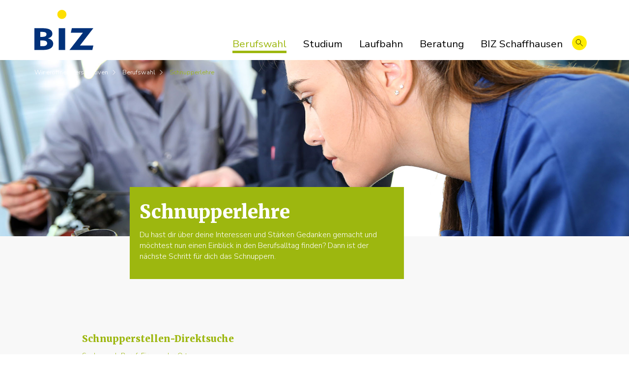

--- FILE ---
content_type: text/html; charset=UTF-8
request_url: https://www.biz-sh.ch/berufswahl/schnupperlehre
body_size: 6688
content:
<!DOCTYPE html>
<html lang="de">
<head>

  <meta charset="utf-8">
  <meta name="viewport" content="width=device-width,initial-scale=1.0">

    <title>BIZ Schaffhausen | Schnupperlehre</title>
  <meta name="description" content="Unser Auftrag lautet, die Bewohnenden des Kantons Schaffhausen bezüglich ihrer beruflichen Entwicklung neutral und unabhängig zu beraten. Von der Schnupperlehre über die Berufswahl bis zur Weiterbildung und einem Berufsumstieg.">
  <meta name="author" content="BIZ Schaffhausen">
  <meta name="robots" content="index, follow" />
  <meta name="revisit-after" content="1 days" />
  <meta name="geo.region" content="CH" />
    <link href="https://www.biz-sh.ch/assets/css/font.css" rel="stylesheet">
<link href="https://www.biz-sh.ch/assets/css/bootstrap-grid.min.css" rel="stylesheet">
<link href="https://www.biz-sh.ch/assets/css/slick.min.css" rel="stylesheet">
<link href="https://www.biz-sh.ch/assets/css/index.css?t=19" rel="stylesheet">
<link href="https://www.biz-sh.ch/assets/css/navigation.css?t=20" rel="stylesheet">
<link href="https://www.biz-sh.ch/assets/css/typo.css?t=28" rel="stylesheet">
<link href="https://www.biz-sh.ch/assets/css/footer.css?t=2" rel="stylesheet">
<link href="https://www.biz-sh.ch/assets/css/templates/berufswahl.css" rel="stylesheet">
    
  <script src="https://www.biz-sh.ch/assets/js/jquery-3.6.0.min.js"></script>
<script src="https://www.biz-sh.ch/assets/js/slick.min.js"></script>
<script src="https://www.biz-sh.ch/assets/js/index.js?t=72"></script>
  
    
  <link rel="shortcut icon" type="image/x-icon" href="https://www.biz-sh.ch/favicon.ico">

  <meta property="og:locale" content="de_DE" />
  <meta property="og:type" content="website" />
  <meta property="og:title" content="BIZ Schaffhausen | Schnupperlehre" />
  <meta property="og:url" content="https://biz-sh.ch/" />
  <meta property="og:site_name" content="BIZ Schaffhausen" />
  <meta property="og:image" content="https://biz-sh.ch/assets/images/BIZ-SH_Social_Media.jpg" />
  <meta property="og:description" content="Unser Auftrag lautet, die Bewohnenden des Kantons Schaffhausen bezüglich ihrer beruflichen Entwicklung neutral und unabhängig zu beraten. Von der Schnupperlehre über die Berufswahl bis zur Weiterbildung und einem Berufsumstieg." />
  <meta property="og:locality" content="Schaffhausen" />
  <meta property="og:region" content="Schaffhausen" />
  <meta property="og:country-name" content="CH" />
  <!--<meta property="fb:app_id" content="" />-->
  
  <meta name="twitter:card" content="summary_large_image" />
  <meta name="twitter:title" content="BIZ Schaffhausen | Schnupperlehre" />
  
  <!-- Google tag (gtag.js) -->
  <script async src="https://www.googletagmanager.com/gtag/js?id=UA-3503174-1"></script>
  <script>
    window.dataLayer = window.dataLayer || [];
    function gtag(){dataLayer.push(arguments);}
    gtag('js', new Date());
  
    gtag('config', 'UA-3503174-1');
  </script>

 <!-- Google tag (gtag.js) -->
  <script async src="https://www.googletagmanager.com/gtag/js?id=G-L0K89ZEB3X"></script>
  <script>
    window.dataLayer = window.dataLayer || [];
    function gtag(){dataLayer.push(arguments);}
    gtag('js', new Date());
  
    gtag('config', 'G-L0K89ZEB3X');
  </script>
</head>
<body class="">

  <header class="header">
        <div class="container">
      <div class="row">
        <div class="col-6 col-md-2 col-lg-2 col-xl-4">
          <a class="logo" href="https://www.biz-sh.ch">
            <img src="/assets/images/ico_biz.svg" alt="BIZ Schaffhausen" class="logo">
          </a>
        </div>
        <div class="col-12 col-md-10 col-lg-10 col-xl-8 show-desk">
          <nav class="menu">
                        <ul>
                          <li class="mainnav nav-style-berufswahl nav-on-berufswahl" rel="berufswahl"><a aria-current  >Berufswahl</a>
                                  <div class="nav__sub nav__sub-berufswahl box_shadow" id="berufswahl">
                                    
                    <ul class="nav-subnav">
                    <li><a href="https://www.biz-sh.ch/berufswahl/lehrberufe-von-a-z" >Lehrberufe von A&ndash;Z</a></li>
                    </ul>
                  
                                    
                    <ul class="nav-subnav">
                    <li><a href="https://www.biz-sh.ch/berufswahl/berufswahlfahrplan" >Berufswahlfahrplan</a></li>
                    </ul>
                  
                                    
                    <ul class="nav-subnav">
                    <li><a href="https://www.biz-sh.ch/berufswahl/wahle-ein-berufsfeld" >W&auml;hle ein Berufsfeld</a></li>
                    </ul>
                  
                                    
                    <ul class="nav-subnav">
                    <li><a href="https://www.biz-sh.ch/berufswahl/berufsinteressen-check" >Berufsinteressen-Check</a></li>
                    </ul>
                  
                                    
                    <ul class="nav-subnav">
                    <li><a href="https://www.biz-sh.ch/berufswahl/infoveranstaltungen" >Infoveranstaltungen</a></li>
                    </ul>
                  
                                    
                    <ul class="nav-subnav">
                    <li><a href="https://www.biz-sh.ch/berufswahl/schnupperlehre"  class="s_active">Schnupperlehre</a></li>
                    </ul>
                  
                                    
                    <ul class="nav-subnav">
                    <li><a href="https://www.biz-sh.ch/berufswahl/lehrstellensuche" >Lehrstellensuche</a></li>
                    </ul>
                  
                                    
                    <ul class="nav-subnav">
                    <li><a href="https://www.biz-sh.ch/berufswahl/bewerbung" >Bewerbung</a></li>
                    </ul>
                  
                                    
                    <ul class="nav-subnav">
                    <li><a href="https://www.biz-sh.ch/berufswahl/alternativen-finden" >Alternativen finden</a></li>
                    </ul>
                  
                                    
                    <ul class="nav-subnav">
                    <li><a href="https://www.biz-sh.ch/berufswahl/weiterfuhrende-schulen" >Maturit&auml;tstypen</a></li>
                    </ul>
                  
                                    
                    <ul class="nav-subnav">
                    <li><a href="https://www.biz-sh.ch/berufswahl/wie-eltern-unterstuetzen-koennen" >Wie Eltern unterst&uuml;tzen k&ouml;nnen</a></li>
                    </ul>
                  
                                    
                    <ul class="nav-subnav">
                    <li><a href="https://www.biz-sh.ch/berufswahl/zusammenarbeit-mit-schulen" >Zusammenarbeit mit Schulen</a></li>
                    </ul>
                  
                                    </div>
                                </li>
                          <li class="mainnav nav-style-studium " rel="studium"><a  >Studium</a>
                                  <div class="nav__sub nav__sub-studium box_shadow" id="studium">
                                    
                    <ul class="nav-subnav">
                    <li><a href="https://www.biz-sh.ch/studium/studiengaenge-a-z" >Hochschulberufe von A bis Z</a></li>
                    </ul>
                  
                                    
                    <ul class="nav-subnav">
                    <li><a href="https://www.biz-sh.ch/studium/bachelor-master" >Bachelor und Master</a></li>
                    </ul>
                  
                                    
                    <ul class="nav-subnav">
                    <li><a href="https://www.biz-sh.ch/studium/gut-zu-wissen" >Gut zu Wissen</a></li>
                    </ul>
                  
                                    
                    <ul class="nav-subnav">
                    <li><a href="https://www.biz-sh.ch/studium/studiengebiete" >Studiengebiete</a></li>
                    </ul>
                  
                                    
                    <ul class="nav-subnav">
                    <li><a href="https://www.biz-sh.ch/studium/studieninteressentest" >Studieninteressentest</a></li>
                    </ul>
                  
                                    
                    <ul class="nav-subnav">
                    <li><a href="https://www.biz-sh.ch/studium/alternativen-zum-studium" >Alternativen zum Studium</a></li>
                    </ul>
                  
                                    
                    <ul class="nav-subnav">
                    <li><a href="https://www.biz-sh.ch/studium/die-weiterbildungsstudiengange-cas-das-mas" >Die Weiterbildungsstudieng&auml;nge CAS, DAS, MAS</a></li>
                    </ul>
                  
                                    
                    <ul class="nav-subnav">
                    <li><a href="https://www.biz-sh.ch/studium/berufsaussichten-und-karrierechancen-nach-einem-studium" >Berufsaussichten und Karrierechancen nach einem Studium</a></li>
                    </ul>
                  
                                    
                    <ul class="nav-subnav">
                    <li><a href="https://www.biz-sh.ch/studium/zusammenarbeit-kantonsschule-schaffhausen" >Zusammenarbeit Kantonsschule Schaffhausen</a></li>
                    </ul>
                  
                                    </div>
                                </li>
                          <li class="mainnav nav-style-laufbahn " rel="laufbahn"><a  >Laufbahn</a>
                                  <div class="nav__sub nav__sub-laufbahn box_shadow" id="laufbahn">
                                    
                    <ul class="nav-subnav">
                    <li><a href="https://www.biz-sh.ch/laufbahn/weiterbildungen-und-kurse-von-a-z" >Weiterbildungen von A&ndash;Z</a></li>
                    </ul>
                  
                                    
                    <ul class="nav-subnav">
                    <li><a href="https://www.biz-sh.ch/laufbahn/wahlen-sie-ein-berufsfeld" >W&auml;hlen Sie ein Berufsfeld</a></li>
                    </ul>
                  
                                    
                    <ul class="nav-subnav">
                    <li><a href="https://www.biz-sh.ch/laufbahn/hohere-berufsbildung" >H&ouml;here Berufsbildung</a></li>
                    </ul>
                  
                                    
                    <ul class="nav-subnav">
                    <li><a href="https://www.biz-sh.ch/laufbahn/berufsabschluss-fur-erwachsene" >Berufsabschluss f&uuml;r Erwachsene</a></li>
                    </ul>
                  
                                    
                    <ul class="nav-subnav">
                    <li><a href="https://www.biz-sh.ch/laufbahn/diplomanerkennung" >Diplomanerkennung</a></li>
                    </ul>
                  
                                    
                    <ul class="nav-subnav">
                    <li><a href="https://www.biz-sh.ch/laufbahn/migration" >Neu in der Schweiz</a></li>
                    </ul>
                  
                                    
                    <ul class="nav-subnav">
                    <li><a href="https://www.biz-sh.ch/laufbahn/berufsinteressen-check" >Berufsinteressen-Check</a></li>
                    </ul>
                  
                                    
                    <ul class="nav-subnav">
                    <li><a href="https://www.biz-sh.ch/laufbahn/neuorientierung" >Neuorientierung</a></li>
                    </ul>
                  
                                    
                    <ul class="nav-subnav">
                    <li><a href="https://www.biz-sh.ch/laufbahn/bewerbung" >Bewerbung</a></li>
                    </ul>
                  
                                    
                    <ul class="nav-subnav">
                    <li><a href="https://www.biz-sh.ch/laufbahn/finanzierung" >Finanzierung</a></li>
                    </ul>
                  
                                    </div>
                                </li>
                          <li class="mainnav nav-style-beratung " rel="beratung"><a  >Beratung</a>
                                  <div class="nav__sub nav__sub-beratung box_shadow" id="beratung">
                                    
                    <ul class="nav-subnav">
                    <li><a href="https://www.biz-sh.ch/beratung/anmeldung-zur-beratung" >Anmeldung zur Beratung</a></li>
                    </ul>
                  
                                    
                    <ul class="nav-subnav">
                    <li><a href="https://www.biz-sh.ch/beratung/berufsinformationszentrum" >Berufsinformationszentrum</a></li>
                    </ul>
                  
                                    
                    <ul class="nav-subnav">
                    <li><a href="https://www.biz-sh.ch/beratung/angebotspalette" >Angebotspalette</a></li>
                    </ul>
                  
                                    
                    <ul class="nav-subnav">
                    <li><a href="https://www.biz-sh.ch/beratung/kurzberatung-im-biz" >Kurzberatung ohne Termin</a></li>
                    </ul>
                  
                                    
                    <ul class="nav-subnav">
                    <li><a href="https://www.biz-sh.ch/beratung/berufsberatung" >Berufsberatung</a></li>
                    </ul>
                  
                                    
                    <ul class="nav-subnav">
                    <li><a href="https://www.biz-sh.ch/beratung/studienberatung" >Studienberatung</a></li>
                    </ul>
                  
                                    
                    <ul class="nav-subnav">
                    <li><a href="https://www.biz-sh.ch/beratung/laufbahnberatung" >Laufbahnberatung</a></li>
                    </ul>
                  
                                    
                    <ul class="nav-subnav">
                    <li><a href="https://www.biz-sh.ch/beratung/viamia" >viamia-Beratung (ab 40+)</a></li>
                    </ul>
                  
                                    
                    <ul class="nav-subnav">
                    <li><a href="https://www.biz-sh.ch/beratung/kosten" >Kosten</a></li>
                    </ul>
                  
                                    
                    <ul class="nav-subnav">
                    <li><a href="https://www.biz-sh.ch/beratung/grundkompetenzen" >Grundkompetenzen</a></li>
                    </ul>
                  
                                    </div>
                                </li>
                          <li class="mainnav nav-style-biz-schaffhausen " rel="biz-schaffhausen"><a  >BIZ Schaffhausen</a>
                                  <div class="nav__sub nav__sub-biz-schaffhausen box_shadow" id="biz-schaffhausen">
                                    
                    <ul class="nav-subnav">
                    <li><a href="https://www.biz-sh.ch/biz-schaffhausen/ubersicht" >&Uuml;ber uns</a></li>
                    </ul>
                  
                                    
                    <ul class="nav-subnav">
                    <li><a href="https://www.biz-sh.ch/biz-schaffhausen/kontakt-und-offnungszeiten" >Kontakt und &Ouml;ffnungszeiten</a></li>
                    </ul>
                  
                                    
                    <ul class="nav-subnav">
                    <li><a href="https://www.biz-sh.ch/biz-schaffhausen/aktuelles" >Aktuelles</a></li>
                    </ul>
                  
                                    
                    <ul class="nav-subnav">
                    <li><a href="https://www.biz-sh.ch/biz-schaffhausen/team" >Team</a></li>
                    </ul>
                  
                                    
                    <ul class="nav-subnav">
                    <li><a href="https://www.biz-sh.ch/biz-schaffhausen/ausleihe" >Ausleihe</a></li>
                    </ul>
                  
                                    
                    <ul class="nav-subnav">
                    <li><a href="https://www.biz-sh.ch/biz-schaffhausen/wichtige-termine" >Wichtige Termine</a></li>
                    </ul>
                  
                                    
                    <ul class="nav-subnav">
                    <li><a href="https://www.biz-sh.ch/biz-schaffhausen/downloads" >Downloads</a></li>
                    </ul>
                  
                                    
                    <ul class="nav-subnav">
                    <li><a href="https://www.biz-sh.ch/biz-schaffhausen/allgemeine-informationen" >Allgemeine Informationen</a></li>
                    </ul>
                  
                                    </div>
                                </li>
                        
            <li class="search"><div class="btn_search"></div></li>
            </ul>
          </nav>
        </div>
        
        <div class="col-6 col-md-9 show-mob text-right">
            <div id="nav-burger"><span></span><span></span><span></span></div>
        </div>
        
        <div class="nav-mob">
          <ul>
                      <li class="mob-mainnav nav-style-berufswahl mob-nav-on-berufswahl" rel="mob-berufswahl"><a aria-current  >Berufswahl</a>
                              <div class="mob_nav__sub nav__sub-berufswahl" id="mob-berufswahl" style="display:block;"">
                                
                  <ul class="mob_nav-subnav">
                  <li><a href="https://www.biz-sh.ch/berufswahl/lehrberufe-von-a-z" >Lehrberufe von A&ndash;Z</a></li>
                  </ul>
                
                                
                  <ul class="mob_nav-subnav">
                  <li><a href="https://www.biz-sh.ch/berufswahl/berufswahlfahrplan" >Berufswahlfahrplan</a></li>
                  </ul>
                
                                
                  <ul class="mob_nav-subnav">
                  <li><a href="https://www.biz-sh.ch/berufswahl/wahle-ein-berufsfeld" >W&auml;hle ein Berufsfeld</a></li>
                  </ul>
                
                                
                  <ul class="mob_nav-subnav">
                  <li><a href="https://www.biz-sh.ch/berufswahl/berufsinteressen-check" >Berufsinteressen-Check</a></li>
                  </ul>
                
                                
                  <ul class="mob_nav-subnav">
                  <li><a href="https://www.biz-sh.ch/berufswahl/infoveranstaltungen" >Infoveranstaltungen</a></li>
                  </ul>
                
                                
                  <ul class="mob_nav-subnav">
                  <li><a href="https://www.biz-sh.ch/berufswahl/schnupperlehre"  class="s_active">Schnupperlehre</a></li>
                  </ul>
                
                                
                  <ul class="mob_nav-subnav">
                  <li><a href="https://www.biz-sh.ch/berufswahl/lehrstellensuche" >Lehrstellensuche</a></li>
                  </ul>
                
                                
                  <ul class="mob_nav-subnav">
                  <li><a href="https://www.biz-sh.ch/berufswahl/bewerbung" >Bewerbung</a></li>
                  </ul>
                
                                
                  <ul class="mob_nav-subnav">
                  <li><a href="https://www.biz-sh.ch/berufswahl/alternativen-finden" >Alternativen finden</a></li>
                  </ul>
                
                                
                  <ul class="mob_nav-subnav">
                  <li><a href="https://www.biz-sh.ch/berufswahl/weiterfuhrende-schulen" >Maturit&auml;tstypen</a></li>
                  </ul>
                
                                
                  <ul class="mob_nav-subnav">
                  <li><a href="https://www.biz-sh.ch/berufswahl/wie-eltern-unterstuetzen-koennen" >Wie Eltern unterst&uuml;tzen k&ouml;nnen</a></li>
                  </ul>
                
                                
                  <ul class="mob_nav-subnav">
                  <li><a href="https://www.biz-sh.ch/berufswahl/zusammenarbeit-mit-schulen" >Zusammenarbeit mit Schulen</a></li>
                  </ul>
                
                                </div>
                            </li>
                      <li class="mob-mainnav nav-style-studium " rel="mob-studium"><a  >Studium</a>
                              <div class="mob_nav__sub nav__sub-studium" id="mob-studium" ">
                                
                  <ul class="mob_nav-subnav">
                  <li><a href="https://www.biz-sh.ch/studium/studiengaenge-a-z" >Hochschulberufe von A bis Z</a></li>
                  </ul>
                
                                
                  <ul class="mob_nav-subnav">
                  <li><a href="https://www.biz-sh.ch/studium/bachelor-master" >Bachelor und Master</a></li>
                  </ul>
                
                                
                  <ul class="mob_nav-subnav">
                  <li><a href="https://www.biz-sh.ch/studium/gut-zu-wissen" >Gut zu Wissen</a></li>
                  </ul>
                
                                
                  <ul class="mob_nav-subnav">
                  <li><a href="https://www.biz-sh.ch/studium/studiengebiete" >Studiengebiete</a></li>
                  </ul>
                
                                
                  <ul class="mob_nav-subnav">
                  <li><a href="https://www.biz-sh.ch/studium/studieninteressentest" >Studieninteressentest</a></li>
                  </ul>
                
                                
                  <ul class="mob_nav-subnav">
                  <li><a href="https://www.biz-sh.ch/studium/alternativen-zum-studium" >Alternativen zum Studium</a></li>
                  </ul>
                
                                
                  <ul class="mob_nav-subnav">
                  <li><a href="https://www.biz-sh.ch/studium/die-weiterbildungsstudiengange-cas-das-mas" >Die Weiterbildungsstudieng&auml;nge CAS, DAS, MAS</a></li>
                  </ul>
                
                                
                  <ul class="mob_nav-subnav">
                  <li><a href="https://www.biz-sh.ch/studium/berufsaussichten-und-karrierechancen-nach-einem-studium" >Berufsaussichten und Karrierechancen nach einem Studium</a></li>
                  </ul>
                
                                
                  <ul class="mob_nav-subnav">
                  <li><a href="https://www.biz-sh.ch/studium/zusammenarbeit-kantonsschule-schaffhausen" >Zusammenarbeit Kantonsschule Schaffhausen</a></li>
                  </ul>
                
                                </div>
                            </li>
                      <li class="mob-mainnav nav-style-laufbahn " rel="mob-laufbahn"><a  >Laufbahn</a>
                              <div class="mob_nav__sub nav__sub-laufbahn" id="mob-laufbahn" ">
                                
                  <ul class="mob_nav-subnav">
                  <li><a href="https://www.biz-sh.ch/laufbahn/weiterbildungen-und-kurse-von-a-z" >Weiterbildungen von A&ndash;Z</a></li>
                  </ul>
                
                                
                  <ul class="mob_nav-subnav">
                  <li><a href="https://www.biz-sh.ch/laufbahn/wahlen-sie-ein-berufsfeld" >W&auml;hlen Sie ein Berufsfeld</a></li>
                  </ul>
                
                                
                  <ul class="mob_nav-subnav">
                  <li><a href="https://www.biz-sh.ch/laufbahn/hohere-berufsbildung" >H&ouml;here Berufsbildung</a></li>
                  </ul>
                
                                
                  <ul class="mob_nav-subnav">
                  <li><a href="https://www.biz-sh.ch/laufbahn/berufsabschluss-fur-erwachsene" >Berufsabschluss f&uuml;r Erwachsene</a></li>
                  </ul>
                
                                
                  <ul class="mob_nav-subnav">
                  <li><a href="https://www.biz-sh.ch/laufbahn/diplomanerkennung" >Diplomanerkennung</a></li>
                  </ul>
                
                                
                  <ul class="mob_nav-subnav">
                  <li><a href="https://www.biz-sh.ch/laufbahn/migration" >Neu in der Schweiz</a></li>
                  </ul>
                
                                
                  <ul class="mob_nav-subnav">
                  <li><a href="https://www.biz-sh.ch/laufbahn/berufsinteressen-check" >Berufsinteressen-Check</a></li>
                  </ul>
                
                                
                  <ul class="mob_nav-subnav">
                  <li><a href="https://www.biz-sh.ch/laufbahn/neuorientierung" >Neuorientierung</a></li>
                  </ul>
                
                                
                  <ul class="mob_nav-subnav">
                  <li><a href="https://www.biz-sh.ch/laufbahn/bewerbung" >Bewerbung</a></li>
                  </ul>
                
                                
                  <ul class="mob_nav-subnav">
                  <li><a href="https://www.biz-sh.ch/laufbahn/finanzierung" >Finanzierung</a></li>
                  </ul>
                
                                </div>
                            </li>
                      <li class="mob-mainnav nav-style-beratung " rel="mob-beratung"><a  >Beratung</a>
                              <div class="mob_nav__sub nav__sub-beratung" id="mob-beratung" ">
                                
                  <ul class="mob_nav-subnav">
                  <li><a href="https://www.biz-sh.ch/beratung/anmeldung-zur-beratung" >Anmeldung zur Beratung</a></li>
                  </ul>
                
                                
                  <ul class="mob_nav-subnav">
                  <li><a href="https://www.biz-sh.ch/beratung/berufsinformationszentrum" >Berufsinformationszentrum</a></li>
                  </ul>
                
                                
                  <ul class="mob_nav-subnav">
                  <li><a href="https://www.biz-sh.ch/beratung/angebotspalette" >Angebotspalette</a></li>
                  </ul>
                
                                
                  <ul class="mob_nav-subnav">
                  <li><a href="https://www.biz-sh.ch/beratung/kurzberatung-im-biz" >Kurzberatung ohne Termin</a></li>
                  </ul>
                
                                
                  <ul class="mob_nav-subnav">
                  <li><a href="https://www.biz-sh.ch/beratung/berufsberatung" >Berufsberatung</a></li>
                  </ul>
                
                                
                  <ul class="mob_nav-subnav">
                  <li><a href="https://www.biz-sh.ch/beratung/studienberatung" >Studienberatung</a></li>
                  </ul>
                
                                
                  <ul class="mob_nav-subnav">
                  <li><a href="https://www.biz-sh.ch/beratung/laufbahnberatung" >Laufbahnberatung</a></li>
                  </ul>
                
                                
                  <ul class="mob_nav-subnav">
                  <li><a href="https://www.biz-sh.ch/beratung/viamia" >viamia-Beratung (ab 40+)</a></li>
                  </ul>
                
                                
                  <ul class="mob_nav-subnav">
                  <li><a href="https://www.biz-sh.ch/beratung/kosten" >Kosten</a></li>
                  </ul>
                
                                
                  <ul class="mob_nav-subnav">
                  <li><a href="https://www.biz-sh.ch/beratung/grundkompetenzen" >Grundkompetenzen</a></li>
                  </ul>
                
                                </div>
                            </li>
                      <li class="mob-mainnav nav-style-biz-schaffhausen " rel="mob-biz-schaffhausen"><a  >BIZ Schaffhausen</a>
                              <div class="mob_nav__sub nav__sub-biz-schaffhausen" id="mob-biz-schaffhausen" ">
                                
                  <ul class="mob_nav-subnav">
                  <li><a href="https://www.biz-sh.ch/biz-schaffhausen/ubersicht" >&Uuml;ber uns</a></li>
                  </ul>
                
                                
                  <ul class="mob_nav-subnav">
                  <li><a href="https://www.biz-sh.ch/biz-schaffhausen/kontakt-und-offnungszeiten" >Kontakt und &Ouml;ffnungszeiten</a></li>
                  </ul>
                
                                
                  <ul class="mob_nav-subnav">
                  <li><a href="https://www.biz-sh.ch/biz-schaffhausen/aktuelles" >Aktuelles</a></li>
                  </ul>
                
                                
                  <ul class="mob_nav-subnav">
                  <li><a href="https://www.biz-sh.ch/biz-schaffhausen/team" >Team</a></li>
                  </ul>
                
                                
                  <ul class="mob_nav-subnav">
                  <li><a href="https://www.biz-sh.ch/biz-schaffhausen/ausleihe" >Ausleihe</a></li>
                  </ul>
                
                                
                  <ul class="mob_nav-subnav">
                  <li><a href="https://www.biz-sh.ch/biz-schaffhausen/wichtige-termine" >Wichtige Termine</a></li>
                  </ul>
                
                                
                  <ul class="mob_nav-subnav">
                  <li><a href="https://www.biz-sh.ch/biz-schaffhausen/downloads" >Downloads</a></li>
                  </ul>
                
                                
                  <ul class="mob_nav-subnav">
                  <li><a href="https://www.biz-sh.ch/biz-schaffhausen/allgemeine-informationen" >Allgemeine Informationen</a></li>
                  </ul>
                
                                </div>
                            </li>
                    
        <!--  <li class="search"><div class="btn_search"></div></li>-->
          </ul>
          
          <div class="row justify-content-center" style="padding-top: 35px;">
            <div class="col-12 col-md-8">
              <div class="search_field">
                <div class="search_field_grid">
                  <div><img src="/assets/images/ico_lupe.svg" alt="Suche" class="search_lupe"></div>
                  <div><input type="text" name="qm" id="qm" placeholder="Suchen" class="search_input" onkeyup="showResultMob(this.value)"></div>
                  <div><img src="/assets/images/ico_suche_reset.svg" alt="Reset" class="search_reset" id="reset-mob"></div>
                </div>
              </div>
              
              <div id="livesearch-mob"></div>
            </div>
          </div>
          
        </div>
        
      </div>
    </div>
        
    
  </header>
  
  <section class="search_wrap">
    <div class="container">
      <div class="row justify-content-center">
        <div class="col-12 col-md-8">
          <div class="search_field">
            <div class="search_field_grid">
              <div><img src="/assets/images/ico_lupe.svg" alt="Suche" class="search_lupe"></div>
              <div><input type="text" name="q" id="q" placeholder="Suchen" class="search_input" onkeyup="showResult(this.value)"></div>
              <div><img src="/assets/images/ico_suche_reset.svg" alt="Reset" class="search_reset" id="reset"></div>
            </div>
          </div>
          
          <div id="livesearch"></div>
        </div>
      </div>
    </div>
  </section>
  
  <section class="mob_nav_wrap">
    <div class="container">
      <div class="row justify-content-center">
        <div class="col-12 col-md-8"></div>
      </div>
    </div>
  </section>
  
  <div class="content_wrapper">

  <div class="bg_col__grey">
    <div class="intro_image" style="background: url('https://www.biz-sh.ch/media/pages/berufswahl/schnupperlehre/534697c83b-1708502575/shutterstock_145280593_2000px.jpg') no-repeat center center; background-size: cover;">
      <div class="container">
        <div class="row justify-content-start">
          <div class="col-12">
            <div class="breadcrump"><ul>
                        <li>
              Wir er&ouml;ffnen Perspektiven              </li>
                        <li>
              Berufswahl              </li>
                        <li>
              <a href="https://www.biz-sh.ch/berufswahl/schnupperlehre">Schnupperlehre              </a></li>
                        </ul>
            </div>
          </div>
        </div>
      </div>
        
      </div>
    <div class="intro_box">
      <div class="container">
        <div class="row justify-content-start">
          <div class="col-12 col-md-8 offset-md-2 col-lg-6 offset-lg-2">
            <div class="intro_box__content">
              <h1>Schnupperlehre</h1>
              <p>Du hast dir über deine Interessen und Stärken Gedanken gemacht und möchtest nun einen Einblick in den Berufsalltag finden? Dann ist der nächste Schritt für dich das Schnuppern.</p>
            </div>
          </div>
        </div>
      </div>
    </div>
  </div>
  

<main class="main">

<section class="bg_col__grey" id="55f023d1-b7d3-4160-9b53-fc0b12109a91">
  <div class="container">
    <div class="row justify-content-xl-center">
            
                 <div class="col-12 col-lg-12 col-max">
                        
                        <div class="block block-type-code  abstand_wrapper" >
            <a name=""></a>            
              <div class="row justify-content-center">
  
  <div class="col-12 col-md-10">


<div class="filter-beruf__interesse filter-beruf__ls">
  <h3>Schnupperstellen-Direktsuche</h3>
  <p>Suche nach Beruf, Firma oder Ort</p>
</div>

      <div class="search_field">
        <div class="search_field_grid">
          <div><img src="/assets/images/ico_lupe.svg" alt="Suche" class="search_lupe"></div>
          <div><input type="text" name="ql" id="ql" placeholder="Suchen" class="search_input" onkeyup="showResultLS(this.value, 'schnuppern')"></div>
          <div><img src="/assets/images/ico_suche_reset.svg" alt="Reset" class="search_reset" id="reset-ls"></div>
        </div>
      </div>
      
      <div id="livesearch-ls"></div>
    
      </div>
  </div>            </div>
                     </div>
      
            
     
      
    </div>

  </div>
</section>

<section class="bg_col__white" id="711b1aff-d4fb-4fee-8d2d-0a4ebee6347c">
  <div class="container">
    <div class="row justify-content-xl-center">
            
                 <div class="col-12 col-lg-12 col-max">
                        
                        <div class="block block-type-code  abstand_wrapper" >
            <a name=""></a>            
              


<div class="filter-beruf">
  
  <div class="filter-beruf__interesse">
    <h3>Schnupper-Lehrstellensuche nach Interessen</h3>
    <p>Ich interessiere mich für</p>
    <div class="fb__interessen">
      <div id="fb_natur" class="fb__box_ls" rel="1">Natur</div>
      <div id="fb_nahrung" class="fb__box_ls" rel="2">Nahrung</div>
      <div id="fb_gastro" class="fb__box_ls" rel="3">Gastgewerbe,<br>Hotellerie</div>
      <div id="fb_texil" class="fb__box_ls"  rel="4">Textilien,<br>Mode</div>
      <div id="fb_schoenheit" class="fb__box_ls" rel="5">Schönheit,<br>Sport</div>
      <div id="fb_gestaltung" class="fb__box_ls" rel="6">Gestaltung,<br>Kunsthandwerk</div>
      
      <div id="fb_druck" class="fb__box_ls" rel="7">Druck</div>
      <div id="fb_bau" class="fb__box_ls" rel="8">Bau</div>
      <div id="fb_gebaeudetechnik" class="fb__box_ls" rel="9">Gebäudetechnik</div>
      <div id="fb_holz" class="fb__box_ls" rel="10">Holz,<br>Innenausbau</div>
      <div id="fb_fahrzeuge" class="fb__box_ls" rel="11">Fahrzeuge</div>
      <div id="fb_elektro" class="fb__box_ls" rel="12">Elektrotechnik</div>
      
      <div id="fb_metall" class="fb__box_ls" rel="13">Metall,<br>Maschinen,<br>Uhren</div>
      <div id="fb_chemie" class="fb__box_ls" rel="14">Chemie,<br>Physik</div>
      <div id="fb_planung" class="fb__box_ls" rel="15">Planung,<br>Konstruktion</div>
      <div id="fb_verkauf" class="fb__box_ls" rel="16">Verkauf,<br>Einkauf</div>
      <div id="fb_wirtschaft" class="fb__box_ls" rel="17">Wirtschaft<br />Verwaltung<br />Tourismus</div>
      <div id="fb_verkehr" class="fb__box_ls" rel="18">Verkehr,<br>Logistik,<br>Sicherheit</div>

      <div id="fb_informatik" class="fb__box_ls" rel="19">Informatik</div>
      <div id="fb_kultur" class="fb__box_ls" rel="20">Kultur,<br>Medien</div>
      <div id="fb_gesundheit" class="fb__box_ls" rel="21">Gesundheit</div>
      <div id="fb_bildung" class="fb__box_ls" rel="22">Bildung,<br>Soziales</div>
    </div>
    <input type="hidden" name="beruf_zihlmann" id="beruf_zihlmann" value="">
    <input type="hidden" name="art" id="search_art" value="schnuppern">
  </div>
  
  
</div>


<div class="result-filter">
    <p id="result-tt">Resultate</p>
    <div class="filter-beruf__art">
      <p><strong>Anzeigen</strong></p>
      <input type="radio" id="beruf_art" name="ls_art" value="alle" checked>&nbsp;Alle&nbsp;&nbsp;
      <input type="radio" id="beruf_art" name="ls_art" value="efz">&nbsp;nur EFZ-Lehrberufe&nbsp;&nbsp;
      <input type="radio" id="beruf_art" name="ls_art" value="eba">&nbsp;nur EBA-Lehrberufe<br /><br />
      
     <!-- <input type="checkbox" id="beruf_ls_offen" name="ls_offen" value="1">&nbsp;nur offene Lehrplätze anzeigen-->
    </div>
</div>

<div class="result-beruf">
  
</div>            </div>
                     </div>
      
            
     
      
    </div>

  </div>
</section>

<section class="bg_col__grey" id="28677cd4-c6f1-4bb5-931c-95b5cedbd5b7">
  <div class="container">
    <div class="row justify-content-xl-center">
            
                 <div class="col-12 col-lg-3 ">
                     </div>
      
            
                 <div class="col-12 col-lg-6 ">
                        
                        <div class="block block-type-text  abstand_wrapper" >
            <a name=""></a>            
              	<p>Das Schnuppern bietet dir eine gute Möglichkeit, einen Beruf in der Praxis kennen zu lernen. Beim Schnuppern kannst du deine Berufswünsche mit der Realität abgleichen und lernst die verschiedenen Facetten eines Berufes kennen. Erst wenn du einen Beruf in der Praxis erlebst, kannst du entscheiden, ob er zu dir passt! </p>            </div>
                        
                        <div class="block block-type-abstand  abstand_wrapper" >
            <a name=""></a>            
              <div class="abstand-s"></div>            </div>
                        
                        <div class="block block-type-heading  abstand_wrapper" >
            <a name=""></a>            
              <h3>Möchtest du herausfinden, welche Schnupperlehre zu deinen Stärken und Interessen passt oder hast du allgemeine Fragen zur Schnupperlehre?</h3>
            </div>
                        
                        <div class="block block-type-text  abstand_wrapper" >
            <a name=""></a>            
              	<p><strong><a href="/beratung/anmeldung-zur-beratung" title="Anmeldeformular" rel="noopener noreferrer">Melde dich bei uns</a></strong> oder komm direkt bei uns vorbei, wir unterstützen dich!  </p>            </div>
                     </div>
      
            
                 <div class="col-12 col-lg-3 ">
                     </div>
      
            
     
      
    </div>

  </div>
</section>

<section class="bg_col__white" id="510372b8-cb80-4754-8391-6a6cb2809d29">
  <div class="container">
    <div class="row justify-content-xl-center">
            
                 <div class="col-12 col-lg-12 col-max">
                        
                        <div class="block block-type-video  abstand_wrapper" >
            <a name=""></a>            
              <div class="video-wrapper">
    <span class="video" style="--w:16;--h:9">
    <iframe allow="fullscreen" allowfullscreen src="https://www.youtube.com/embed/j-hyKIGsT34"></iframe>  </span>
</div>

  

            </div>
                     </div>
      
            
     
      
    </div>

  </div>
</section>

<section class="bg_col__white" id="46c39ce0-6874-4dc8-8495-a6fb099fcb4c">
  <div class="container">
    <div class="row justify-content-xl-center">
            
                 <div class="col-12 col-lg-3 ">
                     </div>
      
            
                 <div class="col-12 col-lg-6 ">
                        
                        <div class="block block-type-heading  abstand_wrapper" >
            <a name=""></a>            
              <h3>Im Kanton Schaffhausen werden zwei Arten von Schnupperlehren unterschieden</h3>
            </div>
                        
                        <div class="block block-type-abstand  abstand_wrapper" >
            <a name=""></a>            
              <div class="abstand-m"></div>            </div>
                        
                        <div class="block block-type-text  abstand_wrapper" >
            <a name=""></a>            
              	<ul><li><p><strong>Die Orientierungsschnupperlehre</strong><br>findet in der Regel im zweiten Halbjahr der 2. Oberstufe statt und dienen als Orientierung, um den richtigen Beruf zu finden. Sie dauern 1–3 Tage. Hier steht der Beruf im Zentrum. Das Ziel ist, dass du einen ersten Einblick in den Berufsalltag erhältst. Die Berufsausbildner verzichten auf eine vertiefte Beurteilung. Falls eine Durchführung nicht in den Ferien möglich ist, steht während der Schulzeit höchstens 1 Woche zur Verfügung.</p></li></ul>            </div>
                        
                        <div class="block block-type-text  abstand_wrapper" >
            <a name=""></a>            
              	<ul><li><p><strong>Die Bewerbungsschnupperlehre</strong><br>sollte deine Berufswahl bestätigen. Sie dient der Eignungsabklärung und der Bewerbung für eine Lehrstelle. Sie dauert 3–5 Tage und findet in der 3. Oberstufe statt. Dabei stehen du und der Lehrbetrieb im Vordergrund. Die Berufsausbildnerin wird beurteilen, ob du dich für diesen Beruf eignest. Du kannst einen solchen Schnupperlehrbericht <strong><a href="https://biz-sh.ch/biz-schaffhausen/downloads#bewerben" target="_blank" title="Schnupperlehrbericht" rel="noopener noreferrer">hier</a></strong> herunterladen. Falls eine Durchführung nicht in den Ferien möglich ist, stehen während der Schulzeit in der Realschule höchstens zwei Wochen zur Verfügung, in der Sekundarschule eine Woche. </p></li></ul>            </div>
                        
                        <div class="block block-type-text  abstand_wrapper" >
            <a name=""></a>            
              	<p>Weitere Informationen findest du <strong><a href="https://schule.sh.ch/CMS/Webseite/Schulportal-Kanton-Schaffhausen/Unterricht/Fachbereiche/Berufliche-Orientierung-4262841-DE.html" target="_blank" title="Schnupperlehren im Kanton Schaffhausen" rel="noopener noreferrer">hier</a></strong>.</p>            </div>
                     </div>
      
            
                 <div class="col-12 col-lg-3 ">
                     </div>
      
            
     
      
    </div>

  </div>
</section>

<section class="bg_col__grey" id="0aab5243-3beb-4bf8-91f8-9bdfa89650e5">
  <div class="container">
    <div class="row justify-content-xl-center">
            
                 <div class="col-12 col-lg-12 col-max">
                        
                        <div class="block block-type-image  abstand_wrapper" style="margin:0px 100px 0px 100px;">
            <a name=""></a>            
                
    <img src="https://www.biz-sh.ch/media/pages/berufswahl/schnupperlehre/d5ad0f9ea8-1708502573/biz-sh-grafik-schnupperlehrefahrplan.webp" alt="">
        
  

            </div>
                     </div>
      
            
     
      
    </div>

  </div>
</section>

<section class="bg_col__white" id="0da57aca-c563-4c4b-8de8-c9e8b49afca6">
  <div class="container">
    <div class="row justify-content-xl-center">
            
                 <div class="col-12 col-lg-3 ">
                     </div>
      
            
                 <div class="col-12 col-lg-6 ">
                        
                        <div class="block block-type-text  abstand_wrapper" >
            <a name=""></a>            
              	<p>Adresslisten und Informationen, wo du eine Schnupperlehre machen kannst, findest du mit der Schnupperlehrstellen-Direktsuche, mit der <strong>BIZ-App</strong> im <strong><a href="https://apps.apple.com/ch/app/biz-app/id909575588" target="_blank" title="App Store" rel="noopener noreferrer">App Store</a></strong><a href="https://apps.apple.com/ch/app/biz-app/id909575588" target="_blank" title="App Store" rel="noopener noreferrer"> </a>oder im <strong><a href="https://play.google.com/store/apps/details?id=ch.aweschaffhausen.bizzug&amp;hl=de" target="_blank" title="Google Play Store" rel="noopener noreferrer">Google Play Store</a> </strong>und<strong> </strong>auf <strong><a href="https://www.berufsberatung.ch/schnupperadressen" target="_blank" title="Schnupperlehre suchen" rel="noopener noreferrer">berufsberatung.ch</a></strong>.</p><p>Hilfreiche Informationen zur Schnupperlehre, ein Schnupperlehr-Tagebuch, ein Telefoncheck sowie weitere Tipps findest du <strong><a href="https://www.berufsberatung.ch/schnupperlehre" target="_blank" title="Schnupperlehre kurz erklärt" rel="noopener noreferrer">hier</a></strong>.  </p>            </div>
                     </div>
      
            
                 <div class="col-12 col-lg-3 ">
                     </div>
      
            
     
      
    </div>

  </div>
</section>

 
  </main>

</div>   <footer class="footer">
    <div class="container bg-footer">
      <div class="row">
        <div class="col-12 col-md-6 offset-md-2">
          <div class="footer__title"><strong>Berufs-, Studien- und Laufbahnberatung<br />
            Berufsinformationszentrum des Kanton Schaffhausen</strong>
          </div>
            <div class="footer__adr">
                <div>Herrenacker 9<br />8200 Schaffhausen<br /><br />052 632 72 59<br /><a href="mailto:biz-sh@sh.ch">biz-sh@sh.ch</a></div>
            <div>
                
            <div><a href="/biz-schaffhausen/kontakt-und-offnungszeiten">Öffnungszeiten</a></div>
        </div>
        
        <div class="row">
          <div class="col-12">
            <div class="insta">
            <a href="https://www.instagram.com/dsbb_sh/" target="_blank"><img src="/assets/images/Instagram_logo.png" alt="BIZ Schaffhausen on Instagram" width="20" style="width:25px"></a></div>
          </div>
        </div>
              
              
            </div>
         </div>
        <div class="col-12 col-md-4 show-desk"><!--APP--></div>
      </div>
      
      <div class="row">
        <div class="col-12">
          <ul class="nav-footer">
            <li><a href="/impressum">Impressum</a></li>
            <li><a href="/datenschutz">Datenschutz</a></li>
          </ul>
        </div>
      </div>
      
    </div>
    
  </footer>
</body>
</html>




--- FILE ---
content_type: text/css
request_url: https://www.biz-sh.ch/assets/css/font.css
body_size: 6
content:
@import url('https://fonts.googleapis.com/css2?family=Merriweather:wght@700;900&family=Nunito+Sans:wght@300;400;600;700&display=swap');


--- FILE ---
content_type: text/css
request_url: https://www.biz-sh.ch/assets/css/index.css?t=19
body_size: 1850
content:
* {
  margin: 0;
  padding: 0;
}

:root {
  --color-black: #000;
  --color-white: #fff;
  --color-grey: #F8F8F8;
  --color-dark-grey: #8C8C8C;
  --color-biz: #123E8C;
  --color-berufswahl: #9DB70F;
  --color-berufswahl-soft: #EBF1CF;
  --color-studium: #12798C;
  --color-studium-soft: #CFE4E8;
  --color-laufbahn: #65113F;
  --color-laufbahn-soft: #E0CFD8;
  --color-beratung: #C64C00;
  --color-biz-schaffhausen: #123E8C;
  --color-text: var(--color-black);
  --color-background: var(--color-white);
  --color-tag: #FFED00;
  --color-error: #D96363;
  --color-ok: #509301;
  --font-family-sans: "Nunito Sans", sans-serif;
  --font-family-serif: "Merriweather", serif;

  --font-size-h1: 38px;
  --font-size-h1-mobile: 32px;
}

html {
  font-family: var(--font-family-sans);
  color: var(--color-text);
  background: var(--color-background);
}
img {
  width: 100%;
}
body {
  margin: 0 auto;
}

html{scroll-behavior:smooth}

/* helpers */
.show-mob {
  display: block;
  text-align: center;
  padding-top: 20px;

}
@media screen and (min-width: 768px) {
  .show-mob {
    display: none;
  }
}

.show-desk {
  display: none;
}
@media screen and (min-width: 768px) {
  .show-desk {
    display: block;
  }
}

.no-hover,
.no-hover:hover,
main.no-hover:hover {
  text-decoration: none !important;
  border-bottom: none !important;
}

.md-top-10 {
  margin-top: 10px;
}

.md-top-20 {
  margin-top: 20px;
}

.md-top-30 {
  margin-top: 30px;
}

.md-top-40 {
  margin-top: 40px;
}

.md-bt-20 {
  margin-bottom: 20px;
}

/* End Helpers */



section {
  padding: 50px 0;
}

header {
  padding: 20px 0  20px 0;
  position: fixed;
  background-color: var(--color-white);
  width: 100%;
  z-index: 1001;
}

.content_wrapper {
  padding-top: 90px;
}

@media screen and (min-width: 768px) {
  header {
    padding: 20px 0 0px 0;
  }
  .content_wrapper {
    padding-top: 120px;
  }
}


.logo {
  max-width: 70px;
  height: auto;
}
@media screen and (min-width: 768px) {
  .logo {
    max-width: 120px;
  }
}

.bg_col__grey {
  background-color: var(--color-grey);
}

.bg_col__white {
  background-color: var(--color-white);
}


.intro_image {
  min-height: 50vh;
}

.intro_image-home {
  min-height: 58vh;
}

.intro_detail {
  min-height: 25vh;
}

.intro_detail.intro_box {
  margin-top: -60px;
}

.intro_box {
  margin-top: -100px;
  padding-bottom: 40px;
}

.intro_box__content {
  padding: 20px;
}

.intro_box_detail {
  margin-top: -60px;
}

@media screen and (min-width: 1140px) {
.col-max .block {
  max-width: 1140px;
  margin: 0 auto;
  }
}

/* Background-Images */
.img-bg {
  width: 100%;
  padding-bottom: 75.0%;
  background-position: center !important;
  background-size: cover !important;
  background-repeat: no-repeat !important;
}

/* Breadcrump */
.breadcrump {
  padding-top: 15px;
}

.breadcrump ul {
  list-style: none;
}

.breadcrump li {
  list-style: none;
  display:inline-block;
  padding-right: 15px;
  margin-right: 10px;
  color: var(--color-white);
  font-size: 0.8rem;
  background: url('/assets/images/ico_chevron.svg') no-repeat right center;
  background-size: 10px;
}

.breadcrump.no-img li {
  color: var(--color-dark-grey);
  background: url('/assets/images/ico_chevron_dark.svg') no-repeat right center;
  background-size: 10px;
}

.breadcrump li:last-child {
  background: none;
}

.breadcrump li a {
  color: var(--color-biz);
  text-decoration: none;
  border:none;
}

.breadcrump li a:hover {
  text-decoration: none;
  border: none;
}

.acc {
  padding: 0;
  margin: 0;
}

.acc_title {
  font-weight: 700;
  border-top: 1px solid var(--color-biz);
  padding: 5px 0 5px 30px;
  background: url('/assets/images/ico_accordeon.svg') no-repeat left center;
  background-size: 20px;
}

.acc_title_on {
  background: url('/assets/images/ico_accordeon_close.svg') no-repeat left center;
  background-size: 20px;
}

.acc_title:hover {
  cursor: pointer;
}

.acc_content {
  display: none;
  padding: 0 20px 20px 0;
}

.filter-beruf__select {
  display: grid;
  grid-gap: 10px;
  grid-template-columns: 1fr 1fr;
  padding: 20px 20px;
}

.filter-beruf {
  background-color: var(--color-white);
  border-top: 4px solid var(--color-biz);
}

.filter-beruf__interesse {
  padding: 20px 0 20px 0px;
}

.filter-beruf__art {
  padding: 0;
}

.filter-beruf__interesse p,
.filter-beruf__art p {
  font-size: 0.9rem;
  color: var(--color-biz);
  padding-bottom: 20px;
  margin-bottom: 0;
}

.filter-beruf__art {
  font-size: 0.9rem;
  color: var(--color-biz);
}

.filter-beruf__art p {
  padding-bottom: 0;
  margin-bottom: 0;
}

.filter-beruf__art {
  display: none;
}

.fb__interessen {
  display: grid;
  grid-gap: 10px;
  grid-template-columns: repeat(2, 1fr);
}

.filter-beruf__ls p {
  margin-bottom: 0;
  padding-bottom: 0;
}

@media screen and (min-width: 768px) {

  .filter-beruf__select {
    grid-template-columns: 2fr 1fr 1fr;
    padding: 20px 80px;
  }

  .filter-beruf__interesse {
    padding: 20px 80px 20px 80px;
  }
  
  .filter-beruf__ls {
    padding: 20px 80px 20px 0px;
  }
  
  

  .fb__interessen {
    grid-template-columns: repeat(5, 1fr);
  }
}

.fb__box,
.fb__box_ls {
  background-color: var(--color-biz);
  color: var(--color-white);
  padding: 10px;
  padding-left: 60px;
  display: flex;
  align-items: center;
  justify-content: left;
  font-size: 0.9rem;
  line-height: 1.1em;
}

.fb__box:hover,
.fb__box_ls:hover {
  opacity: 0.6;
  cursor: pointer;
}


#fb_nahrung {
  background: url('/assets/images/picto_nahrung.svg') no-repeat 10px center;
}

#fb_wirtschaft {
  background: url('/assets/images/picto_wirtschaft.svg') no-repeat 10px center;
}

#fb_natur {
  background: url('/assets/images/picto_natur.svg') no-repeat 10px center;
}

#fb_gastro {
  background: url('/assets/images/picto_gastro.svg') no-repeat 10px center;
}

#fb_texil {
  background: url('/assets/images/picto_textilien.svg') no-repeat 10px center;
}

#fb_schoenheit {
  background: url('/assets/images/picto_schoenheit_sport.svg') no-repeat 10px center;
}

#fb_gestaltung {
  background: url('/assets/images/picto_gestaltung.svg') no-repeat 10px center;
}

#fb_druck {
  background: url('/assets/images/picto_druck.svg') no-repeat 10px center;
}
#fb_bau {
  background: url('/assets/images/picto_bau.svg') no-repeat 10px center;
}
#fb_gebaeudetechnik {
  background: url('/assets/images/picto_gebaeudetechnik.svg') no-repeat 10px center;
}
#fb_holz {
  background: url('/assets/images/picto_holz_innenausbau.svg') no-repeat 10px center;
}
#fb_fahrzeuge {
  background: url('/assets/images/picto_fahrzeuge.svg') no-repeat 10px center;
}
#fb_elektro {
  background: url('/assets/images/picto_elektrotechnik.svg') no-repeat 10px center;
}

#fb_metall {
  background: url('/assets/images/picto_metal_maschinen.svg') no-repeat 10px center;
}
#fb_chemie {
  background: url('/assets/images/picto_chemie.svg') no-repeat 10px center;
}
#fb_planung {
  background: url('/assets/images/picto_planung.svg') no-repeat 10px center;
}
#fb_verkauf {
  background: url('/assets/images/picto_verkauf.svg') no-repeat 10px center;
}
#fb_verkehr {
  background: url('/assets/images/picto_verkehr.svg') no-repeat 10px center;
}

#fb_informatik {
  background: url('/assets/images/picto_informatik.svg') no-repeat 10px center;
}
#fb_kultur {
  background: url('/assets/images/picto_kultur.svg') no-repeat 10px center;
}
#fb_gesundheit {
  background: url('/assets/images/picto_gesundheit.svg') no-repeat 10px center;
}
#fb_bildung {
  background: url('/assets/images/picto_bildung_soziales.svg') no-repeat 10px center;
}


#fb_nahrung,
#fb_wirtschaft,
#fb_natur,
#fb_gastro,
#fb_texil,
#fb_schoenheit,
#fb_gestaltung,
#fb_druck,
#fb_bau,
#fb_gebaeudetechnik,
#fb_holz,
#fb_fahrzeuge,
#fb_elektro,
#fb_metall,
#fb_chemie,
#fb_planung,
#fb_verkauf,
#fb_verkehr,
#fb_informatik,
#fb_kultur,
#fb_gesundheit,
#fb_bildung {
  background-color: var(--color-biz);
  background-size: 40px;
  min-height: 50px;
}


.biz_frame {
    position: relative;
    padding-bottom: 56.10%;
    height: 0;
    overflow: hidden;
}
 
.biz_frame iframe,
.biz_frame object,
.biz_frame embed {
    position: absolute;
    top: 0;
    left: 0;
    width: 100%;
    height: 100%;
}



--- FILE ---
content_type: text/css
request_url: https://www.biz-sh.ch/assets/css/navigation.css?t=20
body_size: 1844
content:
/* Navigation */


nav {
  padding: 65px 0 0 0;
}

nav ul {
  list-style: none;
}

nav li {
  list-style: none;
  display: inline-block;
  padding: 0 20px 20px 20px;
}

nav li a {
  font-family: var(--font-family-sans);
  font-weight: 400;
  color: var(--color-black);
  text-decoration: none;
  font-size: 1.3rem;
}

@media screen and (min-width: 768px) {
  nav {
    padding: 38px 0 0 0;
  }
  nav li {
  list-style: none;
  display: inline-block;
  padding: 0 10px 20px 10px;
  }
  nav li a {
  font-size: 1rem;
  }
}

@media screen and (min-width: 960px) {
  nav {
    padding: 50px 0 0 0;
  }
  nav li {
  list-style: none;
  display: inline-block;
  padding: 0 15px 20px 15px;
  }
  nav li a {
  font-size: 1.1rem;
  }
}

@media screen and (min-width: 1200px) {
  nav {
    padding: 52px 0 0 0;
  }
  nav li {
  list-style: none;
  display: inline-block;
  padding: 0 15px 20px 15px;
  }
  nav li a {
  font-size: 1.3rem;
  }
}


.header-short {
  position: fixed;
  width: 100%;
  top: 0; 
  background-color: var(--color-white);
  padding-top: 10px;
  padding-bottom: 10px;
  -webkit-box-shadow: 0px 5px 10px -8px rgba(0,0,0,0.15);
  -moz-box-shadow: 0px 5px 10px -8px rgba(0,0,0,0.15);
  box-shadow:0px 5px 10px -8px rgba(0,0,0,0.15);
}

.header-short .logo {
  max-width: 60px;
}

@media screen and (min-width: 768px) {
  .header-short {
    padding-top: 10px;
    padding-bottom: 0px;
  }
}


.header-short nav {
  padding: 15px 0 0 0;
}



nav li:hover {
  cursor: pointer;
}


nav li.nav-style-berufswahl a:hover,
nav li.mainnav-on-berufswahl a,
nav li.nav-on-berufswahl a {
  color: var(--color-berufswahl);
  border-bottom: 5px solid var(--color-berufswahl);
}

nav li.nav-style-studium a:hover,
nav li.mainnav-on-studium a,
nav li.nav-on-studium a {
  color: var(--color-studium);
  border-bottom: 5px solid var(--color-studium);
}

nav li.nav-style-laufbahn a:hover,
nav li.mainnav-on-laufbahn a,
nav li.nav-on-laufbahn a {
  color: var(--color-laufbahn);
  border-bottom: 5px solid var(--color-laufbahn);
}

nav li.nav-style-beratung a:hover,
nav li.mainnav-on-beratung a,
nav li.nav-on-beratung a {
  color: var(--color-beratung);
  border-bottom: 5px solid var(--color-beratung);
}

nav li.nav-style-biz-schaffhausen a:hover,
nav li.mainnav-on-biz-schaffhausen a,
nav li.nav-on-biz-schaffhausen a {
  color: var(--color-biz-schaffhausen);
  border-bottom: 5px solid var(--color-biz-schaffhausen);
}

/* Shadow */

.box_shadow {
  -webkit-box-shadow: 0px 15px 13px -8px rgb(0,0,0,0.35);
  -moz-box-shadow: 0px 15px 13px -8px rgb(0,0,0,0.35);
  box-shadow:0px 15px 13px -8px rgba(0,0,0,0.35);
}


/* Subnavigaton */


.nav__sub {
  position: absolute;
  z-index: 999999;
  margin-left: 0;
  margin-top: 14px;
  background-color: var(--color-biz);
  border-top: 6px solid #fff;
  padding: 10px;
  color: #fff;
  text-align: left;
  color: var(--color-white);
  display: none;
}

.nav-subnav {

}

ul.nav-subnav li {
 margin: 10px 20px 10px 0;
 padding: 0px;
}

ul.nav-subnav li a {
  font-size: 1em;
  font-weight: 400;
  color: var(--color-white);
}

ul.nav-subnav li a:hover {
  border-bottom: 3px solid var(--color-white);
  color: var(--color-white);
}

.nav__sub-berufswahl {
 background-color: var(--color-berufswahl);
}

.nav__sub-studium {
 background-color: var(--color-studium);
}

.nav__sub-laufbahn {
 background-color: var(--color-laufbahn);
}

.nav__sub-beratung {
 background-color: var(--color-beratung);
}


ul.nav-footer {
  list-style: none;
  text-align: left;
  margin-top: 40px;
}

ul.nav-footer li {
  list-style: none;
  display: inline-block;
  padding: 0 10px 0 0;
}


@media screen and (min-width: 768px) {
  ul.nav-footer {
    text-align: center;
  }

  ul.nav-footer li {
    padding: 0 10px;
  }
}


ul.nav-footer li a {
  font-size: 0.8em;
}

li.search {
  padding: 0;
  position: relative;
  width: 30px;
  height: 24px;
}
.btn_search {
  width: 30px;
  height: 30px;
  background: url('/assets/images/ico_suche.svg') no-repeat 0 bottom;
  background-size: auto;
  background-size: 30px 30px;
  position: absolute;
  top: 0;
}

.btn_search_on {
 width: 30px;
 height: 30px;
 background: url('/assets/images/ico_suche_close.svg') no-repeat 0 bottom;
 background-size: auto;
 background-size: 30px 30px;
}

.btn_search:hover {
  cursor: pointer;
}

/* Mobile Nav */
.mob_nav_wrap {
  background-color: var(--color-grey);
  min-height: 100vh;
  display: none;
}
.nav-mob {
  display: none;
  position: absolute;
  top: 120px;
}

.nav-mob ul {
  list-style: none;
}

.nav-mob li {
  list-style: none;
  border-bottom: 1px solid #FFFFFF;
  padding: 16px 0;
  background: url('/assets/images/ico_mobnav_open.svg') no-repeat right center;
  background-size: 12px;
  margin: 0 26px;
}

.nav-mob li.mainnav-on-mob-berufswahl,
.nav-mob li.mainnav-on-mob-studium,
.nav-mob li.mainnav-on-mob-laufbahn,
.nav-mob li.mainnav-on-mob-beratung,
.nav-mob li.mainnav-on-mob-schaffhausen {
  background: url('/assets/images/ico_mobnav_close.svg') no-repeat right 25px;
  background-size: 12px;
}


.nav-mob li.mainnav-on-mob-berufswahl a,
.nav-mob li.mob-nav-on-berufswahl a {
  color: var(--color-berufswahl);
  border-bottom: 5px solid var(--color-berufswahl);
}

.nav-mob li.mainnav-on-mob-studium a,
.nav-mob li.mob-nav-on-studium a {
  color: var(--color-studium);
  border-bottom: 5px solid var(--color-studium);
}

.nav-mob li.mainnav-on-mob-laufbahn a,
.nav-mob li.mob-nav-on-laufbahn a {
  color: var(--color-laufbahn);
  border-bottom: 5px solid var(--color-laufbahn);
}

.nav-mob li.mainnav-on-mob-beratung a,
.nav-mob li.mob-nav-on-beratung a {
  color: var(--color-beratung);
  border-bottom: 5px solid var(--color-beratung);
}

.nav-mob li.mainnav-on-mob-biz-schaffhausen a,
.nav-mob li.mob-nav-on-biz-schaffhausen a {
  color: var(--color-biz-schaffhausen);
  border-bottom: 5px solid var(--color-biz-schaffhausen);
}



.mob_nav__sub {
  position: relative;
  z-index: 999999;
  margin-left: 0;
  margin-top: 14px;
  background-color: var(--color-biz);
  border-top: 6px solid #fff;
  padding: 10px;
  color: #fff;
  text-align: left;
  color: var(--color-white);
  display: none;
}

.nav__sub-berufswahl {
  background-color: var(--color-berufswahl);
}

.nav__sub-studium {
  background-color: var(--color-studium);
}

.nav__sub-laufbahn {
  background-color: var(--color-laufbahn);
}

.nav__sub-beratung {
  background-color: var(--color-beratung);
}

.nav__sub-biz-schaffhausen {
  background-color: var(--color-biz-schaffhausen);
}

.mob_nav__sub ul li {
  border: none;
  background: none;
  padding: 8px 0;
}

.mob_nav__sub ul li a {
  text-decoration: none;
  color: #ffffff;
  border: none;
}

.mob_nav__sub ul li a:hover {
  border: none;
  text-decoration: none;
}

.mob_nav-subnav {

}

ul.mob_nav-subnav li {
 margin: 12px 20px 12px 0;
 padding: 0px;
}

ul.mob_nav-subnav li a {
  font-size: 1em;
  font-weight: 400;
  color: var(--color-white) !important;
  border: none !important;
}

ul.mob_nav-subnav li a:hover {
  font-size: 1em;
  font-weight: 400;
  color: var(--color-white) !important;
  border: none !important;
}


/* Suche */

.search_wrap {
  background-color: var(--color-grey);
  min-height: 100vh;
  display: none;
  position: absolute;
  top: 0;
  width: 100%;
  padding-top: 200px;
  z-index: 1000;
}

.search_fixing {
  display: none;
  position: fixed;
}

.search_field {
  background-color: var(--color-white);
  border: none;
  border-radius: 40px;
  height: 80px;
  width: 100%;
}

.search_field_grid {
  display: grid;
  grid-gap: 10px;
  grid-template-columns: 80px 1fr 40px;
}

.search_lupe {
  width: 40px;
  height: auto;
  margin: 20px 0 0 30px;
}

.search_reset {
  max-width: 20px;
  height: auto;
  margin-top: 30px;
  display: none;
}
.search_reset:hover {
  cursor: pointer;
}

.search_input {
  width: 90%;
  height: 40px;
  font-size: 30px;
  margin-top: 20px;
  color: var(--color-dark-grey);
  font-weight: 200;
  border: none;
}

*:focus,
.search_input:focus {
  outline:none !important;
}

#livesearch,
#livesearch-mob,
#livesearch-home,
#livesearch-ls,
#livesearch-ls-bvk {
  padding: 20px 0px;
  margin: 0 30px;
}

@media screen and (min-width: 768px) {
  #livesearch,
  #livesearch-home,
  #livesearch-mob,
  #livesearch-ls,
  #livesearch-ls-bvk {
    padding: 20px 40px;
    margin: 0 50px;
  }
}

.ls_wrap {
  margin: 0px 10px 0 10px;
  padding-top: 10px;
  font-size: 0.9em;
}

.ls_wrap a {
  text-decoration: none;
  color: var(--color-biz);
}

.ls_wrap a:hover {
 border-bottom: 1px solid var(--color-biz);
}

.ls_wrap h4 {
  font-family: var(--font-family-sans);
  margin: 0;
  padding: 0;
  font-size: 1rem;
}


/* Hamburger
–––––––––––––––––––––––––––––––––––––––––––––––––– */

#nav-burger {
  width: 32px;
  height: 20px;
  position: relative;
  margin: 8px 15px 5px auto;
  -webkit-transform: rotate(0deg);
  -moz-transform: rotate(0deg);
  -o-transform: rotate(0deg);
  transform: rotate(0deg);
  -webkit-transition: .5s ease-in-out;
  -moz-transition: .5s ease-in-out;
  -o-transition: .5s ease-in-out;
  transition: .5s ease-in-out;
  cursor: pointer;
}

@media screen and (min-width: 768px) {
  #nav-burger {
   margin-right: 0;
  }
}

#nav-burger span {
  display: block;
  position: absolute;
  height: 2px;
  width: 32px;
  background: #707070;
  border-radius: 0px;
  opacity: 1;
  left: 0;
  -webkit-transform: rotate(0deg);
  -moz-transform: rotate(0deg);
  -o-transform: rotate(0deg);
  transform: rotate(0deg);
  -webkit-transition: .25s ease-in-out;
  -moz-transition: .25s ease-in-out;
  -o-transition: .25s ease-in-out;
  transition: .25s ease-in-out;
}


#nav-burger span:nth-child(1) {
  top: 0px;
}

#nav-burger span:nth-child(2) {
  top: 8px;
}

#nav-burger span:nth-child(3) {
  top: 16px;
}

#nav-burger.open span:nth-child(1) {
  top: 8px;
  width: 0px;
  left: 12px;
}

#nav-burger.open span:nth-child(2) {
  -webkit-transform: rotate(45deg);
  -moz-transform: rotate(45deg);
  -o-transform: rotate(45deg);
  transform: rotate(45deg);
  top: 8px;
}

#nav-burger.open span:nth-child(3) {
  -webkit-transform: rotate(-45deg);
  -moz-transform: rotate(-45deg);
  -o-transform: rotate(-45deg);
  transform: rotate(-45deg);
}

#nav-burger.open span:nth-child(3) {
  top: 8px;
  width: 32px;
  left: 0%;
}


--- FILE ---
content_type: text/css
request_url: https://www.biz-sh.ch/assets/css/typo.css?t=28
body_size: 6156
content:
/* Typo- & Block-Spezifisches */


body {
  font-size: 1rem;
  line-height: 1.4em;
  font-weight: 300;
}

main a {
 color: var(--color-biz);
 text-decoration: none;
}

main a:hover {
  border-bottom: 1px solid var(--color-biz);
}

figure a:hover,
.img a:hover {
  border: none !important;
}

.img-caption {
  font-family: var(--font-family-sans);
  font-size: 0.8em;
  color:  var(--color-dark-grey);
  padding: 0px 0 10px 0;
  font-weight: 400;
}


h1 {
  font-family: var(--font-family-serif);
  font-weight: 900;
  font-size: var(--font-size-h1-mobile);
  line-height: 1.1em;
  color: var(--color-biz);
}
@media screen and (min-width: 768px) {
  h1 {
    font-size: var(--font-size-h1);
  }
}

h2,
h3,
h4,
h5,
h6 {
  font-family: var(--font-family-serif);
  font-weight: 900;
  line-height: 1.3em;
  margin-bottom: 10px;
  color: var(--color-biz);
}

.biz-home h1 {
  font-family: var(--font-family-serif);
  font-size: 1.5rem;
  font-weight: 900;
  line-height: 1.3em;
  margin-bottom: 10px;
  color: var(--color-biz);
}

p {
  margin-bottom: 20px;
}

.intro_box__content {
  background-color: var(--color-biz);
}

.intro_box__content h1 {
  margin: 10px 0 15px 0;
  color: var(--color-white);
  -webkit-hyphens: auto;
  -ms-hyphens: auto;
  hyphens: auto;
}
.intro_box__content p {
  margin: 0 0 15px 0;
  color: var(--color-white);
}

.block-type-line hr {
  border: none;
   border-top: 1px solid var(--color-biz);
   margin-bottom: 5px;
}

.block-type-quote blockquote {
  font-family: var(--font-family-serif);
  font-weight: 900;
  line-height: 1.6em;
  text-align: center;
  font-size: 1rem;
  max-width: 320px;
  margin: 0 auto;
}

.block-type-quote blockquote footer {
  background-color: transparent;
  font-family: var(--font-family-sans);
  font-size: 0.8em;
  color:  var(--color-dark-grey);
  padding: 10px 0 0 0;
  font-weight: 400;
}

.block-type-list ul {
  margin-left: 15px;
}


.video-wrapper {
  position: relative;
  padding-bottom: 56.25%; /* 16:9 */
  height: 0;
}
.video-wrapper iframe {
  position: absolute;
  top: 0;
  left: 0;
  width: 100%;
  height: 100%;
  border: none;
}

.video-caption {
  text-align: center;
  font-family: var(--font-family-sans);
  font-size: 0.8em;
  color:  var(--color-dark-grey);
  padding: 10px 0 10px 0;
  font-weight: 400;
}

/* Veranstaltungen */
.event_wrapper {}

.event_wrapper h2 {
  font-family: var(--font-family-sans);
  text-align: center;
  padding-bottom: 40px;
}

.event_list {
  font-family: var(--font-family-sans);
}

.event {
  display: grid;
  grid-template-columns: 1fr;
  grid-gap: 0;
  background-color: var(--color-biz);
  margin-bottom: 30px;
}

.event_info {
  border-top: 1px solid var(--color-white);
}

.event.event-reload {
  display: none;
}

.event div {
  padding: 15px;
  color: var(--color-white);

}

.event_date {
  border-right: 0px solid var(--color-white);
  padding: 15px;
  color: var(--color-white);
  position: relative;
}

.event__year {
  background-color: var(--color-white);
  color: var(--color-biz) !important;
  font-size: 12px;
  position: absolute;
  top: 0;
  width: auto;
  top: 0;
  padding: 0 5px !important;
}

.event__date {
  font-size: 1.25rem;
  font-weight: 700;
  padding: 20px 0 0 0px !important;
}

.event__day {
  font-size: 0.8em;
  padding: 0px 0 0 0px !important;
}

.event h3 {
  font-weight: 700;
  padding-bottom: 5px;
  margin: 0;
  color: var(--color-white);
  font-family: var(--font-family-sans);
}
.event_info__time {
  padding: 0 !important;
  margin: 0;
  display: inline-flex;
}

.event p {
  font-size: 0.9em;
  padding: 0;
  margin-bottom: 0;
}
.event p.info {
  font-size: 0.85em;
  font-style: italic;
  padding: 0;
  margin-bottom: 0;
}

.event a {
  color: var(--color-white) !important;
  text-decoration: none;
  border-bottom: 1px solid var(--color-white);
}
.event a:hover {
  border-bottom: 1px solid var(--color-white);
}

.event_info .info {
 font-size: 0.75em;
 font-style: italic;
 padding: 0;
 margin-bottom: 0;
}

@media screen and (min-width: 768px) { 
  .event {
    display: grid;
    grid-template-columns: 180px 1fr;
    grid-gap: 0;
    background-color: var(--color-biz);
    margin-bottom: 30px;
  }
  
  .event_date {
    border-right: 1px solid var(--color-white);
    padding: 15px;
    color: var(--color-white);
    position: relative;
  }
  
  .event__day {
    padding: 0px 0 0 20px !important;
  }
  
.event__date {
    font-size: 1.25rem;
    font-weight: 700;
    padding: 20px 0 0 20px !important;
  }
  
  .event_info {
    border-top: none;
  }
}


/* Lehrstellen */
.ls_f_info,
.ls_h_info {
  display: none;
}


.ausbildung_beruf {
  margin: 0;
  padding: 0 0 0 5px;
  font-weight: 800;
  padding: 10px 0 10px 30px;
  background: url('/assets/images/ico_accordeon.svg') no-repeat left center;
  background-size: 16px;
}

.ausbildung_beruf_on {
  background: url('/assets/images/ico_accordeon_close.svg') no-repeat left center;
  background-size: 16px;
}


.ausbildung_beruf:hover {
  cursor: pointer;
}

.ausbildung_wrapper { 
  /*width: max-content;*/
  overflow-y: hidden;
}

.ausbildung_head {
  display: grid;
  grid-gap: 0px;
  grid-template-columns: 1fr 1fr 1fr 1fr;
  padding: 5px;
  overflow-y: hidden;
}
.ausbildungsort { 
  display: grid;
  grid-gap: 10px;
  grid-template-columns: repeat(4, 1fr);
  background-color: var(--color-berufswahl-soft);
  border-top: 4px solid var(--color-berufswahl);
  font-size: 0.8em;
  line-height: 1.4;
  padding: 5px;
  margin-bottom: 15px;
 /* overflow-y: scroll;*/
}
.ao_head {
  font-size: 0.8em;
}

.ao-no-mob {
  display: none;
}

.aoort,
.aobew {
  min-width: 200px;
}

@media screen and (min-width: 768px) { 
  .ausbildung_wrapper { 
    width: auto;
  }
  
  .ausbildung_head {
    display: grid;
    grid-gap: 10px;
    grid-template-columns: 1fr 1fr 1fr 1fr;
    padding: 5px;
  }
  
  .ausbildungsort { 
    display: grid;
    grid-gap: 10px;
    grid-template-columns: repeat(4, 1fr);
  }
  
}



.media_head {
  display: grid;
  grid-gap: 10px;
  grid-template-columns: 2fr 1fr 1fr;
  padding: 5px;
}
.media { 
  display: grid;
  grid-gap: 10px;
  grid-template-columns: 2fr 1fr 1fr;
  background-color: var(--color-berufswahl-soft);
  border-top: 4px solid var(--color-berufswahl);
  font-size: 0.8em;
  line-height: 1.4;
  padding: 5px;
  margin-bottom: 15px;
}

@media screen and (min-width: 768px) { 
  .ao-no-mob {
    display: block;
  }
  
  .media_head {
    grid-template-columns: 2fr 1fr 1fr 1fr 1fr 1fr;
  }
  
  .media { 
    grid-template-columns: 2fr 1fr 1fr 1fr 1fr 1fr;
  }
  
}


.schule_head {
  display: grid;
  grid-gap: 10px;
  grid-template-columns: 1fr 1fr 1fr;
  padding: 5px;
  font-weight: 700;
}
.schule { 
  display: grid;
  grid-gap: 10px;
  grid-template-columns: repeat(3, 1fr);
  font-size: 0.8em;
  line-height: 1.4;
  padding: 5px;
  margin-bottom: 15px;
}

/* ABC */
.abc-grid {
  display: grid;
  grid-gap: 10px;
  grid-template-columns: repeat(5, 60px);
  margin-bottom: 30px;
}

.abc-grid-letter {
  font-size: 30px;
  text-align: center;
  font-weight: 700;
  width: 60px;
  height: 60px;
  color: var(--color-white);
  background-color: var(--color-biz);
  display: flex;
  align-items: center;
  justify-content: center;
}

@media screen and (min-width: 768px) {
  .abc-grid {
    display: grid;
    grid-gap: 10px;
    grid-template-columns: repeat(6, 60px);
  }
}

.abc-grid-letter:hover {
  opacity: 0.6;
  cursor: pointer;
}

.abc-grid-letter-off {
  opacity: 0.6;
}

.abc-result {}
.abc-sel {
  border-top: 1px solid var(--color-biz);
  font-size: 30px;
  text-align: center;
  font-weight: 700;
  text-transform: uppercase;
  color: var(--color-biz);
  padding-top: 10px;
  display: inline-block;
}
.abc-list {
  border-top: 1px solid var(--color-biz);
}

.abc-list-result {
  border-bottom: 1px solid var(--color-biz);
  color: var(--color-biz);
  padding: 10px 0;
}

.abc-list-result a {
  text-decoration: none;
  font-weight: 400;
}
.abc-list-result a:hover {
  text-decoration: none;
  border: none;
}

.abc-list-result p {
  padding: 0;
  margin: 0;
  font-size: 0.8em;
}




/* Allg. Infos */



.allg-infos {
  display: grid;
  grid-gap: 30px;
  grid-template-columns: 1fr;
  padding: 0 10px 0 0;
}

 @media screen and (min-width: 768px) {
  .allg-infos {
   grid-template-columns: 1fr 1fr 1fr;
   padding: 0;
  }
}

.allg-kapitel {
  font-size: 30px;
  font-weight: 700;
  border-bottom: 1px solid var(--color-biz);
  padding: 30px 0 10px 30px;
}



.allg_list {
  display: grid;
  grid-gap: 30px;
  grid-template-columns: 1fr;
  padding: 0 10px 0 0;
}
@media screen and (min-width: 768px) {
  .allg_list {
   grid-template-columns: 1fr 1fr;
   padding: 0;
  }
}

.elink {
  background: url('/assets/images/ico_external_link.svg') no-repeat left 4px;
  background-size: 14px;
  padding-left: 20px;
}

.elinkBlack {
  background: url('/assets/images/ico_external_link.svg') no-repeat left 4px;
  background-size: 14px;
  padding-left: 25px;
  margin-left: 5px;
  color: #000000;
  font-weight: 800;
}
.elinkBlack:hover {
  border-bottom: 1px solid var(--color-black);
}

.b_link {
  padding-bottom: 12px;
}

.allg-info {
  border-bottom: 1px solid var(--color-biz);
}

.allg-info__title {
  font-weight: 400;
  padding: 10px 0 10px 30px;
  background: url('/assets/images/ico_accordeon.svg') no-repeat left center;
  background-size: 20px;
  font-size: 0.9em;
}

.allg-info__title_on {
  background: url('/assets/images/ico_accordeon_close.svg') no-repeat left center;
  background-size: 20px;
}

.allg-info__title:hover {
  cursor: pointer;
}

.allg-info__content {
  display: none;
  padding: 0 20px 20px 30px;
  font-size: 0.9em;
}

/* Teaserbox */
.tbox {
  background-color: var(--color-biz);
  color: white;
  padding: 20px;
  margin: 0 auto;
  min-height: 200px;
}

.tb_title {
  font-size: 18px;
  padding-bottom: 10px;
  font-weight: 800;
}

.tb_content {
  padding-bottom: 10px;
}

.tbox a {
  color: var(--color-biz);
  background-color: white;
  padding: 5px 15px;
}

.tbox a:hover {
  text-decoration: underline;
}


/* Abstand */
.abstand-s { height: 20px; }
.abstand-m { height: 40px; }
.abstand-l {
  height: 60px;
}


@media screen and (max-width: 768px) {
    .abstand_wrapper {
      margin: 0 0 0 0 !important
      }
}

.introslider__wrap {
  position: relative;
}

.intro__wrap {
  position: relative;
}

.intro_content__wrap {
  max-width: 1024px;
  margin: 0 auto;
}

.intro_content {
 border-top: 3px solid var(--color-white);
 background-color: rgba(18,62,140,0.6);
 padding: 20px;
 position: absolute;
 bottom: 10px;
 max-width: 320px;
 margin: 0 auto;
 left: 0;
 right: 0;
}

.intro_content h3,
.intro_content p,
.intro_content a,
.intro_content a:hover,
.intro_content a:focus {
  color: var(--color-white);
}

@media screen and (min-width: 768px) {
  .intro_content {
    bottom: 30px;
     max-width: 480px;
     margin: 0 auto 0 0;
     left: auto;
     right: auto;
  }
  
  .intro_content h3 {
    font-size: 1.4rem;
  }
  
  .intro_content p {
    font-size: 1.2rem;
    line-height: 1.4em;
  }
}

.intro_content p {
  margin-bottom: 0;
}

.intro_content a {
  border-bottom: none;
  text-decoration: none;
  font-weight: 800;
}

.intro_content a:hover {
  color: var(--color-white);
  border-bottom: 1px solid var(--color-white);
}

.tag {
  background-color: var(--color-tag);
  color: var(--color-biz);
  position: absolute;
  width: 160px;
  height: 160px;
  border-radius: 120px;
  z-index: 999;
  top: 5%;
  right: 5%;
  display: flex; 
  align-items: center; 
  justify-content: center;
  text-align: center;
  -webkit-box-shadow: 5px 5px 19px -8px rgba(0,0,0,0.75);
  -moz-box-shadow: 5px 5px 19px -8px rgba(0,0,0,0.75);
  box-shadow: 5px 5px 19px -8px rgba(0,0,0,0.75);
}

@media screen and (min-width: 768px) {
  .tag {
    width: 240px;
    height: 240px;
    border-radius: 120px;
    z-index: 999;
    top: 5%;
    right: 15%;
  }
}



.intro_tag {
  background-color: var(--color-biz);
  color: white;
  position: absolute;
  width: 240px;
  height: 240px;
  border-radius: 120px;
  z-index: 999;
  top: 5%;
  right: 15%;
  display: flex; 
  align-items: center; 
  justify-content: center;
  text-align: center;
  -webkit-box-shadow: 5px 5px 19px -8px rgba(0,0,0,0.75);
  -moz-box-shadow: 5px 5px 19px -8px rgba(0,0,0,0.75);
  box-shadow: 5px 5px 19px -8px rgba(0,0,0,0.75);
}



.tag h3,
.intro_tag h3 {
  color: var(--color-biz);
  font-family: var(--font-family-sans);
  font-size: 12px;
  text-align: center;
  padding: 0 20px;
  transform: rotate(-5deg);
}

.tag a,
.intro_tag a {
  font-size: 11px;
  line-height: 1.1em;
  text-decoration: none;
  text-align: center;
  color: var(--color-biz);
}

.tag p {
  padding: 0 15px;
  margin: 0;
  line-height: 1.1;
  transform: rotate(-5deg);
}

.tag a:hover
.intro_tag a:hover {
  cursor: pointer;
}

.intro_tag p {
  font-size: 0.9em;
  margin:  0 20px 0px 20px;
}

.tag hr {
  width: 50%;
  height: 3px;
  margin-left: auto;
  margin-right: auto;
  background-color: var(--color-biz);
  border: 0 none;
  margin-bottom: 10px;
  transform: rotate(-5deg);
}

@media screen and (min-width: 768px) {
  .tag hr {
    width: 60%;
    height: 5px;
  }
  
  .tag h3 {
    font-size: 22px;
    line-height: 1.2;
    font-weight: 800;
    text-align: center;
    padding: 0 20px;
  }
  
  .tag p, 
  .tag a {
    font-size: 18px;
    line-height: 1.2;
  }

  
}

/* Slick-Slider */
.slick-slider .slick-list {
  margin: 0 50px;
}
.introslider .slick-list {
  margin: 0;
}

/* Arrows */
.slick-prev,
.slick-next
{
    font-size: 0;
    line-height: 0;

    position: absolute;
    top: 50%;

    display: block;

    width: 50px;
    height: 50px;
    padding: 0;
    -webkit-transform: translate(0, -50%);
    -ms-transform: translate(0, -50%);
    transform: translate(0, -50%);

    cursor: pointer;

    color: transparent;
    border: none;
    outline: none;
    background: transparent;
}
.slick-prev:hover,
.slick-prev:focus,
.slick-next:hover,
.slick-next:focus
{
    color: transparent;
    outline: none;
}
.slick-prev:hover:before,
.slick-prev:focus:before,
.slick-next:hover:before,
.slick-next:focus:before
{
    opacity: 1;
}
.slick-prev.slick-disabled:before,
.slick-next.slick-disabled:before
{
    opacity: .25;
}

.slick-prev:before,
.slick-next:before
{
    font-size: 20px;
    line-height: 1;

    opacity: .75;
    color: white;

    -webkit-font-smoothing: antialiased;
    -moz-osx-font-smoothing: grayscale;
}

.slick-prev
{
    left: 0px;
    background: url('/assets/images/ico_prev.svg') no-repeat 0 0;
}



.slick-next
{
    right: 0px;
    background: url('/assets/images/ico_next.svg') no-repeat right 0;
}


/* Dots */
.slick-dotted.slick-slider
{
    margin-bottom: 0px;
    padding-bottom: 30px;
}

.slick-dots
{
    position: absolute;
    bottom: -10px;

    display: block;

    width: 100%;
    padding: 0;
    margin: 0;

    list-style: none;

    text-align: center;
}
.slick-dots li
{
    position: relative;

    display: inline-block;

    width: 20px;
    height: 20px;
    margin: 0 5px;
    padding: 0;

    cursor: pointer;
}
.slick-dots li button
{
    font-size: 0;
    line-height: 0;

    display: block;

    width: 20px;
    height: 20px;
    padding: 5px;

    cursor: pointer;

    color: transparent;
    border: 0;
    outline: none;
    background: transparent;
}
.slick-dots li button:hover,
.slick-dots li button:focus
{
    outline: none;
}
.slick-dots li button:hover:before,
.slick-dots li button:focus:before
{
    opacity: 1;
}
.slick-dots li button:before
{
    font-family: 'slick';
    font-size: 30px;
    line-height: 20px;

    position: absolute;
    top: 0;
    left: 0;

    width: 20px;
    height: 20px;

    content: '•';
    text-align: center;

    opacity: .25;
    color: black;

    -webkit-font-smoothing: antialiased;
    -moz-osx-font-smoothing: grayscale;
}
.slick-dots li.slick-active button:before
{
    opacity: 1;
    color: var(--color-biz);
}



/* Filter */

.filter-beruf h2 {
  font-family: var(--font-family-sans);
  text-align: left;
  padding-bottom: 0px;
  padding-top: 45px;
  padding-left: 20px;
}


/* Beruf Result Box */
.result-reset__wrap{
  text-align: right;
}
.result-reset {
  border: 1px solid var(--color-biz);
  padding: 5px 10px 5px 20px;
  font-size: 0.8em;
  color: var(--color-biz);
  margin-bottom: 20px;
  display: inline-block;
  background: url('/assets/images/ico_suche_reset.svg') no-repeat 5px center;
  background-size: 10px;
}

.result-reset:hover {
  cursor: pointer;
  background-color: var(--color-biz);
  color: var(--color-white);
}


.result-filter {
  padding: 20px 20px 10px 20px;
  display: none;
}

.result-beruf {
  padding: 20px 20px;
  background-color: var(--color-white);
  margin-top: 0px;
  display: none;
}

.result-beruf-box {
  border-top: 4px solid var(--color-biz);
  background-color: #DBE2EE;
  margin-bottom: 20px;
  display: grid;
  grid-gap: 0px;
  grid-template-columns: 1fr;
  padding: 10px;
  font-size: 0.8rem;
  transition: all 1s;
}

.result-beruf-box.box-reload {
  display: none;
}

.result-loading button {
  color: var(--color-white);
  background-color: var(--color-biz);
  border: 1px solid var(--color-biz);
  padding: 5px 15px;
}

.result-loading {
  text-align: center;
}
.result-loading button:hover {
  color: var(--color-biz);
  background-color: var(--color-white);
  border: 1px solid var(--color-biz);
  cursor: pointer;
}

@media screen and (min-width: 768px) {
  .result-beruf-box {
    grid-template-columns: 1fr 1fr;
  }
}

.result-beruf-box h4 {
  font-family: var(--font-family-sans);
  color: var(--color-black);
  margin-bottom: 0;
  font-size: 1rem;
}

.result-beruf-box p {
  margin-bottom: 0;
}

.result-beruf-box .lead {
   color: var(--color-biz);
 }

@media screen and (min-width: 768px) {
  .filter-beruf h2 {
    text-align: center;
    padding-left: 0px;
  }

  .result-filter {
    padding: 20px 80px 10px 80px;
  }

  .result-beruf {
    padding: 20px 80px;
  }
}

.biz-select {
  background-color: var(--color-biz);
  border: none;
  color: var(--color-white);
  font-size: 0.9rem;
  padding: 0px;
  width: 100%;
  font-family: var(--font-family-sans);
  font-weight: 300;
}

.biz-select-btn {
  padding-left: 8px;
  background-color: var(--color-biz);
  color: var(--color-white);
  padding: 0.4rem 0.4em 0.4em 1em;
  font-size: 0.9em;
  display: block;
  margin-top: 5px;
}
.biz-select-btn:hover {
  cursor: pointer;
}

@media screen and (min-width: 768px) {
  .biz-select-btn {
    padding: 0.4rem;
    display: inline-block;
    margin-top: 23px;
  }
}

.result-filter .biz-select {
  max-width: 200px;
}


/* Beruf Detail */

.b_acc {
  display: none;
  margin-bottom: 30px;
}

.b_acc__btn {
  padding: 10px 0 10px 30px;
  background: url('/assets/images/ico_accordeon_beruf.svg') no-repeat left center;
  background-size: 20px;
  margin-bottom: 0;
}

.b_acc__btn_on {
  background: url('/assets/images/ico_accordeon_beruf_close.svg') no-repeat left center;
  background-size: 20px;
}

.b_acc__btn:hover {
  cursor: pointer;
}


/* formular */

.biz_beratungsform { }

.biz_beratungsform h5 { 
  color: var(--color-biz);
  font-family: var(--font-family-sans);
  font-weight: 700;
  font-size: 1.25rem;
  margin-bottom: 20px;
}

.biz_beratungsform p {
  font-size: 0.8rem;
  color: var(--color-dark-grey);
  padding-top: 20px;
  margin-bottom: 5px;
}

.biz_pers_art {
  font-size: 0.8rem;
  color: var(--color-dark-grey);
  padding-bottom: 20px;
  margin-bottom: 5px;
}

@media screen and (min-width: 768px) {
  
  .biz_pers_art {
    display: grid;
    grid-template-columns: 200px 200px 1fr;
    grid-gap: 10px;
  }
}

.biz_beratungsform .intro {
  font-size: 0.8rem;
  color: var(--color-dark-grey);
  padding-bottom: 20px;
  padding-top: 0;
  margin-bottom: 5px;
}

.biz_ip {
  width: 100%;
  background-color: var(--color-grey);
  font-family: var(--font-family-sans);
  padding: 10px 8px;
  border: none;
  margin: 0 0 15px 0;
  font-size: 0.8rem;
}



.biz_ip_plz {
  width: 85%;
}


.biz_tx {
  width: calc(100% - 16px);
  background-color: var(--color-grey);
  font-family: var(--font-family-sans);
  padding: 10px 8px;
  border: none;
  margin: 0 0 25px 0;
  min-height: 140px;
}

.biz_tx_small {
  width: calc(100% - 16px);
  background-color: var(--color-grey);
  font-family: var(--font-family-sans);
  padding: 10px 8px;
  border: none;
  margin: 0 0 25px 0;
  min-height: 60px;
}

.biz_tx_small_nop {
  width: calc(100% - 16px);
  background-color: var(--color-grey);
  font-family: var(--font-family-sans);
  padding: 10px 8px;
  border: none;
  margin: 0;
  min-height: 60px;
}

.biz_form_plz {
  display: grid;
  grid-template-columns: 120px 1fr;
  grid-gap: 10px;
}

.biz_ip_err {
  border: 1px solid var(--color-error);
}

.biz_btn {
  color: var(--color-white);
  background-color: var(--color-biz);
  border: 1px solid var(--color-biz);
  padding: 5px 15px;
  margin-top: 20px;
}

.biz_btn:hover {
  color: var(--color-biz);
  background-color: var(--color-white);
  border: 1px solid var(--color-biz);
  cursor: pointer;
}

.biz_btn_secondary {
  color: var(--color-biz);
  background-color: var(--color-white);
  border: 1px solid var(--color-biz);
  padding: 5px 15px;
  margin-top: 20px;
}

.biz_btn_secondary:hover {
  color: var(--color-white);
  background-color: var(--color-biz);
  border: 1px solid var(--color-biz);
  cursor: pointer;
}


.biz_tx_error{
  color: var(--color-error) !important;
  font-weight: 700 !important;
  padding-top: 0 !important;
}

.form-allg {
  display: none;
}


/* Radio */

@media screen and (min-width: 768px) {
  
  .biz_radio {
    display: grid;
    grid-template-columns: 1fr 1fr 1fr;
    grid-gap: 10px;
  }
}

.b-contain *,
.b-contain *::before,
.b-contain *::after {
  box-sizing: content-box !important;
}

.b-contain input {
  position: absolute;
  z-index: -1;
  opacity: 0;
}

.b-contain span {
  line-height: 0;
  font-size: 0.95rem;
  font-family: inherit;
}

.b-contain {
  display: table;
  position: relative;
  padding-left: 1.78rem;
  cursor: pointer;
  margin-bottom: 0.4rem;
}

.b-contain input[type="checkbox"] ~ .b-input {
  position: absolute;
  top: 0;
  left: 0;
  height: 1.25rem;
  width: 1.25rem;
  background: #f1f5f9;
  transition: background 250ms;
  border: 1px solid #94a3b8;
  border-radius: 0.2rem;
}

.b-contain input[type="radio"] ~ .b-input {
  position: absolute;
  top: 0;
  left: 0;
  height: 1.25rem;
  width: 1.25rem;
  background: #f1f5f9;
  transition: background 250ms;
  border: 1px solid #94a3b8;
  border-radius: 3rem;
}

.b-contain input[type="checkbox"] ~ .b-input::after {
  content: "";
  position: absolute;
  display: none;
  left: 7px;
  top: 3px;
  width: 0.3rem;
  height: 0.6rem;
  border: solid #ffffff;
  border-width: 0 2px 2px 0;
  transition: background 250ms;
  transform: rotate(45deg);
}

.b-contain input[type="radio"] ~ .b-input::after {
  content: "";
  position: absolute;
  display: none;
  left: 4px;
  top: 4px;
  width: 0.75rem;
  height: 0.75rem;
  border-radius: 3rem;
  background: #ffffff;
  transition: background 250ms;
}

.b-contain input[type="checkbox"]:disabled ~ .b-input::after {
  border-color: #ffffff;
}

.b-contain input:checked ~ .b-input::after {
  display: block;
}

.b-contain:hover input[type="checkbox"]:not([disabled]) ~ .b-input,
.b-contain input[type="checkbox"]:focus ~ .b-input {
  background: #e2e8f0;
  border-color: #64748b;
}

.b-contain:hover input[type="radio"]:not([disabled]) ~ .b-input,
.b-contain input[type="radio"]:focus ~ .b-input {
  background: #e2e8f0;
  border-color: #64748b;
}

.b-contain input:focus ~ .b-input {
  box-shadow: 0 0 0 2px #60a5fa;
}

.b-contain input[type="checkbox"]:checked ~ .b-input {
  background: var(--color-biz);
  border-color: var(--color-biz);
}

.b-contain input[type="radio"]:checked ~ .b-input {
  background: var(--color-biz);
  border-color: var(--color-biz);
}

.b-contain input[type="checkbox"]:disabled ~ .b-input,
.b-contain input[type="radio"]:disabled ~ .b-input {
  opacity: 0.5;
  cursor: not-allowed;
}

.b-contain input[type="radio"]:disabled ~ .b-input::after {
  background: #ffffff;
}

.b-contain:hover input[type="checkbox"]:not([disabled]):checked ~ .b-input,
.b-contain input[type="checkbox"]:checked:focus ~ .b-input {
  background: var(--color-biz);
  border-color: var(--color-biz);
}

.b-contain:hover input[type="radio"]:not([disabled]):checked ~ .b-input,
.b-contain input[type="radio"]:checked:focus ~ .b-input {
  background: var(--color-biz);
  border-color: var(--color-biz);
}

/* Table */
.block-table {
  width: 100%;
}

.block-table td {
  width: 50%;
  padding-bottom: 5px;
}


/* Select */

// Learn about this solution to creating custom select styles:
// @link https://moderncss.dev/custom-select-styles-with-pure-css/

*,
*::before,
*::after {
  box-sizing: border-box;
}

:root {
  --select-border: #777;
  --select-focus: blue;
  --select-arrow: var(--select-border);
}

select {
  appearance: none;
  background-color: var(--color-biz);
  border: none;
  padding: 0.5em;
  margin: 0;
  width: 100%;
  font-family: inherit;
  font-size: inherit;
  cursor: inherit;
  line-height: inherit;

  z-index: 1;

  &::-ms-expand {
    display: none;
  }

  outline: none;
}

.biz_select {
  display: grid;
  grid-template-areas: "biz_select";
  align-items: center;
  position: relative;

  min-width: 15ch;
  max-width: 30ch;

  border: 1px solid var(--color-biz);
  border-radius: 0;
  padding: 0;

  font-size: 1rem;
  cursor: pointer;
  line-height: 1.1;
  font-weight: 300;
  color: var(--color-biz);

  background-color: #fff;
  background-image: linear-gradient(to top, #f9f9f9, #fff 33%);
}

.biz_select_dd {
  background-color: var(--color-biz);
  background-image: none;
  color: var(--color-white);
  max-width: 100%;
}

.biz_select_dd select {
  color: var(--color-white);
  font-size: 0.9em;
}

.biz_select:after {
  grid-area: biz_select;
}

.biz_select:after {
  justify-self: end;
}

.biz_select {
  align-items: center;
}

select:focus + .focus {
  position: absolute;
  top: -1px;
  left: -1px;
  right: -1px;
  bottom: -1px;
  border: 1px solid var(--color-dark-grey);
  border-radius: inherit;
}

select[multiple] {
  padding-right: 0;

  /*
   * Safari will not reveal an option
   * unless the select height has room to 
   * show all of it
   * Firefox and Chrome allow showing 
   * a partial option
   */
  height: 6rem;

  option {
    white-space: normal;

    outline-color: var(--color-dark-grey);
  }

 
}

.biz_select::after {
  content: "";
  width: 0.8em;
  height: 0.5em;
  background-color: var(--color-dark-grey);
  clip-path: polygon(100% 0%, 0 0%, 50% 100%);
  position: absolute;
}

.select--disabled {
  cursor: not-allowed;
  background-color: #eee;
  background-image: linear-gradient(to top, #ddd, #eee 33%);
}

label {
  font-size: 0.8rem;
  color: var(--color-dark-grey);
}

.biz_select_content {
  display: none;
}

.biz-filter-info {
  text-align: left;
}

@media screen and (min-width: 768px) {
  .biz-filter-info {
    text-align: right;
  }
}

/* Allgemeine Infos 
*/

.allg_kat {
  border-bottom: 1px solid var(--color-dark-grey);
  padding: 10px 0;
}

.allg_kat_btn {
  font-weight: 300;
  font-family: var(--font-family-sans);
  font-size: 1rem;
  padding: 10px 0 10px 30px;
  background: url('/assets/images/ico_accordeon.svg') no-repeat left center;
  background-size: 20px;
  font-size: 0.9em;
  margin-bottom: 0;
  color: var(--color-dark-grey);
}

.allg_kat_btn:hover {
  cursor:pointer;
}

.allg_kat_btn_on {
  background: url('/assets/images/ico_accordeon_close.svg') no-repeat left center;
  background-size: 20px;
}

.allg_links {
  display: none;
}

.allg_sel {
  border-bottom: 1px solid var(--color-dark-grey);
  font-size: 30px;
  text-align: left;
  font-weight: 700;
  text-transform: uppercase;
  color: var(--color-dark-grey);
  padding: 30px 0 10px 30px;
}

.allg_detail {
  padding-left: 30px;
  font-size: 0.8em;
  color: var(--color-dark-grey);
  line-height: 1.6em;
}

.allg_detail p {
  margin-bottom: 10px;
  padding: 0;
}

.allg_detail a {
  color: var(--color-dark-grey);
}

.allg_detail a:hover {
  color: var(--color-black);
}


/* Kundenlogin */

.biz__login {
  
}

.biz__secret {
  display: grid;
  grid-template-columns: repeat(6, 50px);
  grid-gap: 10px;
}

.biz__secret_ip {
  width: 100%;
  background-color: var(--color-grey);
  font-family: var(--font-family-sans);
  padding: 8px 0;
  border: none;
  margin: 0;
  height: 50px;
  text-align: center;
  font-size: 30px;
}

.biz__secret_error {
  color: var(--color-error);
  font-weight: 600;
  margin-top: 10px;
}

.biz__secret_p {
  margin-bottom: 10px;
  font-weight: bold;
}

.biz__secret_info {
  padding-top: 16px;
}

.bn_t_auswahl {
  background-color: var(--color-white);
  font-family: var(--font-family-sans);
}

.bid2txt {
  font-size: 0.8em;
  text-decoration: underline;
  margin-bottom: 32px;
}

.bid2txt:hover {
  cursor: pointer;
}

.bn_t_help {
  background-color: var(--color-grey);
  padding: 16px 16px 0px 16px;
  max-width: 420px;
  margin: 0 auto;
}

/* KD Logout */
.biz_kp_logout {
  padding-top: 32px;
}

.biz_kp_logout a {
  font-size: 0.8em;
}


/* KD-Login Lohnumfrage */
.biz_lu__box {
  border-bottom: 1px solid var(--color-dark-grey);
  margin-bottom: 15px;
  padding-bottom: 15px;
}

.biz_lu__sd {
  font-size: 0.8em;
}

.biz_lu__beruf {
  font-weight: bold;
}
.biz_lu__input {
  width: calc(100% - 16px);
}
.biz_lu__form {

  margin-top: 10px;
}

.g_bno {
  display: none;
}


@media screen and (min-width: 768px) {
  .biz_lu__form {
    display: grid;
    grid-template-columns: 1fr 1fr 1fr 1fr 1fr;
    grid-gap: 25px;
    margin-top: 10px;
  }
}

.biz_lu__form p {
  font-size: 0.8em;
  margin: 0;
  padding: 0;
}

.biz_lu__update {
  
}

.btn_lu_acc:hover {
  cursor: pointer;
}

.btn_lu_acc__close {
  font-size: 0.8em;
  color: var(--color-black);
  margin-left: 15px;
}

.biz_lu__acc {
  display: none;
}

.biz_lu__acc .biz_btn {
  margin-top: 0;
}

.biz_lu__save_ok {
  color: var(--color-ok);
  display: none;
  font-size: 0.9em;
  padding: 0 0 8px 0;
}

.biz_lu__update_ok {
  color: var(--color-ok);
  display: none;
  font-size: 0.9em;
}

.biz_login__info {
  color: var(--color-ok);
  font-size: 0.9em;
}

.biz_bu__info {
  color: var(--color-ok);
  font-size: 0.9em;
}

.biz_bkv_teil__update_ok {
  color: var(--color-ok);
  display: none;
  font-size: 0.9em;
}

/* LS Umfrage */

.biz_lu__wrap {
  padding-bottom: 32px;
}
.biz_um__acc {
  
}

.biz_um__form {
  margin-bottom: 0px;
}

.biz_ls_ok__info {
  color: var(--color-black);
  font-size: 0.9em;
}

.biz_ls_update__info {
  color: var(--color-ok);
  font-size: 0.9em;
  display: none;
}

/* BKV Teilnehmerumfrage */

.biz_but {
  border-bottom: 1px solid #CCCCCC;
  margin: 0 0 25px 0;
  padding: 0 0 25px 0;
}

.biz_bkv__wrap span {
  color:var(--color-biz);
}

.biz_bkv__ver {
  font-weight: bold;
}

.biz_bkv__ver_date {
  font-size: 15px;
  padding-bottom: 10px;
}

/* KD BKV Umfrage */
.biz_bkv__wrap {
  padding-top: 15px;
}

.biz_um__grid {
  display: grid;
  grid-template-columns: 1fr 2fr;
  grid-gap: 32px;;
}

.biz_um__grid .biz_btn {
  padding-top: 5px; 
}
.err_ls_info {
  color: var(--color-error);
  font-size: 0.8em;
  display: none;
}



.biz_bu__acc {
  display: none;
  padding-top: 5px;
}

.btn_bu_acc:hover {
  cursor: pointer;
}

.biz_bu__acc .biz_btn {
  margin-top: 0;
}

.biz_ckb {
  margin-right: 5px;
  margin-bottom: 15px;
}

.biz_kd_bkv_neu {
  margin-bottom: 15px;
}

/* Toggler */

.event_checkbox_wrap {
  text-align: center;
}

.toggle__wrap {
  display: flex;
  align-items: center;
  margin-bottom: 16px;
}

.toggle {
  position: relative;
  display: inline-block;
  width: 50px;
  height: 24px;
  margin: 0 8px 0 0;
}

.toggle input {
  opacity: 0;
  width: 0;
  height: 0;
}

.toggle__wrap p {
  font-size:12px;
  line-height: 1em;
  padding: 0;
  margin: 0;
}

.toggle__wrap p.active {
  color: yellow;
}

/* The slider */
.slider {
  position: absolute;
  cursor: pointer;
  top: 0;
  left: 0;
  right: 0;
  bottom: 0;
  background-color: #eaeaea;
  -webkit-transition: .4s;
  transition: .4s;
}

.slider:before {
  position: absolute;
  content: "";
  height: 18px;
  width: 18px;
  left: 2px;
  bottom: 2px;
  background-color: var(--color-berufswahl);
  -webkit-transition: .4s;
  transition: .4s;
}

input:checked + .slider {
  background-color: var(--color-berufswahl);
}

input:focus + .slider {
  box-shadow: 0 0 1px  var(--color-berufswahl);
}

input:checked + .slider:before {
  -webkit-transform: translateX(26px);
  -ms-transform: translateX(26px);
  transform: translateX(26px);
  background-color: #FFFFFF;
}

/* Rounded sliders */
.slider.round {
  border-radius: 34px;
  border: 1px solid #EAEAEA;
}

input:checked + .slider.round {
  border: 1px solid  var(--color-berufswahl);
}

.slider.round:before {
  border-radius: 50%;
}

.event_loader {
  padding: 16px 0;
  display: none;
}

.loader {
  width: 48px;
  height: 48px;
  border-radius: 50%;
  position: relative;
  animation: rotate 1s linear infinite;
  display: block;
  margin: 0 auto;
}
.loader::before {
  content: "";
  box-sizing: border-box;
  position: absolute;
  inset: 0px;
  border-radius: 50%;
  border: 5px solid  var(--color-berufswahl);
  animation: prixClipFix 2s linear infinite ;
}

.loaderAllg {
  width: 48px;
  height: 48px;
  border-radius: 50%;
  position: relative;
  animation: rotate 1s linear infinite;
  display: block;
  margin: 0 auto;
}
.loaderAllg::before {
  content: "";
  box-sizing: border-box;
  position: absolute;
  inset: 0px;
  border-radius: 50%;
  border: 5px solid  var(--color-biz);
  animation: prixClipFix 2s linear infinite ;
}

@keyframes rotate {
  100%   {transform: rotate(360deg)}
}

@keyframes prixClipFix {
    0%   {clip-path:polygon(50% 50%,0 0,0 0,0 0,0 0,0 0)}
    25%  {clip-path:polygon(50% 50%,0 0,100% 0,100% 0,100% 0,100% 0)}
    50%  {clip-path:polygon(50% 50%,0 0,100% 0,100% 100%,100% 100%,100% 100%)}
    75%  {clip-path:polygon(50% 50%,0 0,100% 0,100% 100%,0 100%,0 100%)}
    100% {clip-path:polygon(50% 50%,0 0,100% 0,100% 100%,0 100%,0 0)}
}




--- FILE ---
content_type: text/css
request_url: https://www.biz-sh.ch/assets/css/footer.css?t=2
body_size: 294
content:
/* footer */

footer {
  background-color: var(--color-biz);
  color: var(--color-white);
  font-size: 0.8rem;
  line-height: 1.6em;
  padding: 30px 0;
}

footer strong {
  font-weight: 900;
}

footer a {
  color: var(--color-white);
  text-decoration: none;
}

footer a:hover {
  color: var(--color-white);
  border-bottom: 1px solid var(--color-white);
}

.bg-footer {
  background: url('/assets/images/footer_biz.svg') no-repeat center bottom;
  background-size: 330px;
}

.insta {
  padding-top: 25px;
}

.insta a:hover {
  text-decoration: none;
  border-bottom: none;
}

@media screen and (min-width: 768px) {
  .bg-footer {
    background: url('/assets/images/footer_biz.svg') no-repeat left 0;
    background-size: 330px;
  }
}

.footer__title {
  padding-bottom: 20px;
}
.footer__adr {
  display: grid;
  grid-template-columns: 1fr;
  grid-template-rows: 1fr;
  grid-column-gap: 20px;
  grid-row-gap: 0px;
}

@media screen and (min-width: 768px) {
  .footer__adr {
    grid-template-columns: 1fr 2fr;
  }
}


.footer__time {
  display: grid;
  grid-template-columns: 100px 1fr;
  grid-template-rows: 1fr;
  grid-column-gap: 20px;
  grid-row-gap: 0px;
  padding-top: 20px;
}

@media screen and (min-width: 768px) {
  .footer__time {
    padding-top: 0;
  }
}



--- FILE ---
content_type: text/css
request_url: https://www.biz-sh.ch/assets/css/templates/berufswahl.css
body_size: 782
content:
h1,
h2,
h3,
h4,
h5,
h6 {
  color:  var(--color-berufswahl);
}

.intro_box__content {
  background-color: var(--color-berufswahl);
  color: var(--color-white);
}

.intro_box__content h1,
.intro_box__content p {
  color: var(--color-white);
 }

 .block-type-quote blockquote {
   color: var(--color-berufswahl);
 }

 main a {
   color: var(--color-berufswahl);
   text-decoration: none;
 }

 main a:hover {
   border-bottom: 1px solid var(--color-berufswahl);
 }

 .breadcrump li a {
   color: var(--color-berufswahl);
 }

 .block-type-line hr {
   border: none;
   border-top: 1px solid var(--color-berufswahl);
 }

 .bg_col,
 .bg_col h2,
 .bg_col h3,
 .bg_col blockquote,
 .bg_col blockquote footer {
   background-color: var(--color-berufswahl);
   color: var(--color-white) !important;
   padding: 4px 0 2px 0;
 }

 .bg_col h2,
 .bg_col h3 {
   padding: 0;
   margin: 0 10px 0 10px;
 }

 .bg_col hr {
   border-top: 1px solid var(--color-white);
   padding: 0;
   margin: 10px 10px 0 10px;
 }

 .bg_col p {
   margin: 10px;
 }

 .bg_col blockquote {
   padding-top: 10px;
 }

 .bg_col ul {
   margin-left: 25px;
 }

 .bg_col .img-caption {
   color: var(--color-white) !important;
   margin-left: 10px;
   padding-bottom: 5px;
 }

 .bg_col .video-caption {
   color: var(--color-white) !important;
 }
 
 .bg_col__abc {
   background-color:  var(--color-berufswahl-soft) !important;
 }

 .abc-grid-letter {
   background-color: var(--color-berufswahl);
 }

 .acc_title {
   border-top: 1px solid var(--color-berufswahl);
 }

 .event {
   background-color: var(--color-berufswahl);
 }

 .abc-sel {
   border-top: 1px solid var(--color-berufswahl);
   color: var(--color-berufswahl);
 }
 .abc-list {
   border-top: 1px solid var(--color-berufswahl);
 }

 .abc-list-result {
   border-bottom: 1px solid var(--color-berufswahl);
   color: var(--color-berufswahl);
 }
 
 
 
 .filter-beruf {
   background-color: var(--color-white);
   border-top: 4px solid var(--color-berufswahl);
 }
 
 .filter-beruf__interesse p,
 .filter-beruf__art p {
   color: var(--color-berufswahl);
 }
 
 .filter-beruf__art {
   color: var(--color-berufswahl);
 }
 
 input[name="ls_art"],
 input[name="ls_filter"] {
   accent-color: var(--color-berufswahl);
 }
 
 .result-loading button {
   color: var(--color-white);
   background-color: var(--color-berufswahl);
   border: 1px solid var(--color-berufswahl);
 }

 .result-loading button:hover {
   color: var(--color-berufswahl);
   background-color: var(--color-white);
   border: 1px solid var(--color-berufswahl);
 }
 
 .fb__box {
   background-color: var(--color-berufswahl);
 }

 #fb_nahrung,
 #fb_wirtschaft,
 #fb_natur,
 #fb_gastro,
 #fb_texil,
 #fb_schoenheit,
 #fb_gestaltung,
 #fb_druck,
 #fb_bau,
 #fb_gebaeudetechnik,
 #fb_holz,
 #fb_fahrzeuge,
 #fb_elektro,
 #fb_metall,
 #fb_chemie,
 #fb_planung,
 #fb_verkauf,
 #fb_verkehr,
 #fb_informatik,
 #fb_kultur,
 #fb_gesundheit,
 #fb_bildung {
   background-color: var(--color-berufswahl);
 }
 
 .result-beruf-box {
   border-top: 4px solid var(--color-berufswahl);
   background-color: var(--color-berufswahl-soft);
 }
 
 .result-beruf-box .lead {
    color: var(--color-berufswahl);
  }
  
  .result-reset {
    border: 1px solid var(--color-berufswahl);
    color: var(--color-berufswahl);
  }
  
  .result-reset:hover {
    background-color: var(--color-berufswahl);
  }
  
  .intro_detail {
    background-color: var(--color-berufswahl-soft);
  }
  
 .tbox {
       background-color: var(--color-berufswahl);
     }
  .tbox a {
     color: var(--color-berufswahl);
   }
   
  .ls_wrap a {
    text-decoration: none;
    color: var(--color-berufswahl);
  }
  
  .ls_wrap a:hover {
   border-bottom: 1px solid var(--color-berufswahl);
  }

.ao_pdf_wrap {
    padding-left: 30px;
    padding-bottom: 16px;
    display: flex;
  }
  .ao_pdf {
    font-size: 0.8em;
    margin-right: 16px;
    color: var(--color-berufswahl);
    border: 1px solid var(--color-berufswahl);
    padding: 2px 6px;
  }
  
  .ao_pdf:hover {
    cursor: pointer;
    color: #fff;
    background-color: var(--color-berufswahl);
  }

--- FILE ---
content_type: image/svg+xml
request_url: https://www.biz-sh.ch/assets/images/picto_metal_maschinen.svg
body_size: 1045
content:
<?xml version="1.0" encoding="utf-8"?>
<!-- Generator: Adobe Illustrator 26.5.0, SVG Export Plug-In . SVG Version: 6.00 Build 0)  -->
<svg version="1.1" id="Ebene_1" xmlns="http://www.w3.org/2000/svg" xmlns:xlink="http://www.w3.org/1999/xlink" x="0px" y="0px"
	 viewBox="0 0 62.5 59.1" style="enable-background:new 0 0 62.5 59.1;" xml:space="preserve">
<style type="text/css">
	.st0{fill:none;stroke:#FFFFFF;stroke-width:1.243;stroke-linecap:round;stroke-miterlimit:10;}
</style>
<g>
	<path class="st0" d="M43.5,16.7C39.8,15,32.8,16.6,32.3,25c-0.2,2.9,2.3,5.8,5.3,6.6c3.4,0.8,7-0.2,8.9-2.3
		c3.5-4,5.3-11.3-1.1-14.9c-6.4-3.6-12.7,0.4-14.3,4.1c-1.3,3-1.3,5.2-3.9,5.5c-2.6,0.3-5.6,0.7-5.9,0.1c-0.4-0.6-0.8-5.2-0.2-6.2
		c0.6-0.9,3.8,0,4.1-0.6c0.4-0.6,0.1-1.2,0.4-2.4c0.3-1.2,0.8-1.4,0.8-2c-0.1-0.6-2.4-1.8-2.3-2.5c0.1-0.7,1.9-2.5,3-3.2
		c1.1-0.7,2.9-1.2,3.3-1c0.4,0.2,1.3,2.6,1.9,2.6c0.6,0,1.5-0.8,2.8-1s2.6-0.2,2.9-0.6c0.2-0.3-0.2-4,0.2-4.3
		c0.4-0.3,2.9-0.5,4.8-0.2c1.8,0.2,3.5,1.4,3.8,1.9c0.3,0.5-0.9,2.6-0.8,3s1.5,0.6,2.4,1.2s1.6,1.7,2,1.6c0.4-0.1,3.4-2.4,3.8-2.4
		s1.7,1.2,2.6,2.7s1.8,4,1.5,4.3c-0.2,0.3-2.8,1-2.9,1.2c-0.1,0.2,0.5,1.8,0.6,2.4c0.1,0.6,0,2.3,0.2,2.6c0.2,0.3,3.4,0.1,3.6,0.4
		c0.2,0.3,0.2,2,0.2,3.1c-0.1,1.1-0.3,3.5-0.8,3.7c-0.4,0.2-3.1-0.3-3.4,0.1S55,30.1,54.5,31s-1.4,1.7-1.4,1.9s2.2,2.3,2.2,2.6
		c-0.1,0.3-1.3,1.8-2.8,2.5c-1.4,0.8-3.4,1.2-3.7,1.1c-0.3-0.1-0.9-2.2-1.2-2.2s-1.2,0.1-2.6,0.2c-1.3,0.1-2.8-0.3-3.1-0.1
		c-0.3,0.2,0.1,3-0.4,3.4c-0.4,0.4-1.6,0.6-3.2,0.5c-1.7-0.1-3.7-0.6-3.9-0.8c-0.2-0.2,0.7-3.1,0.7-3.3c0-0.2-1.5-0.9-2.5-1.6
		c-1-0.7-1.6-1.8-2-1.8s-3.1,2.1-3.5,2.2c-0.4,0.1-1.5-1.6-2.4-2.5c-0.9-0.9-1.4-1.3-1.7-1.6c-0.3-0.2,1.1-3.3,0.8-3.8
		c-0.4-0.4-1.5-1.1-2.9-1.2s-2.9-0.1-3.3,0.1s0,2.9-0.2,3.1c-0.2,0.2-2.2,0.7-3.2,1.1c-0.9,0.4-1.8,1.3-2.1,1.3s-2-2.1-2.4-2.1
		S8,31.4,7.3,32.4c-0.8,1-1.3,2.3-1.3,2.5c0,0.2,2.9,1.6,3.1,1.9c0.1,0.3,0,1.4,0,2c0,0.6,0.2,1.4,0.1,1.6s-3.7,0.6-3.8,0.9
		c-0.1,0.3-0.1,2.1,0.2,2.9s0.6,1.5,0.9,1.8s3.8-0.8,4.1-0.6c0.3,0.2,0.7,1.2,1.1,1.8c0.4,0.6,1.2,0.9,1.4,1.1
		c0.2,0.2-0.9,2.3-0.8,2.8c0.2,0.5,2,0.9,2.9,1c0.9,0.1,2.9,0.1,3.2-0.3c0.3-0.4-0.2-2.7,0.1-2.9c0.2-0.2,1.6-0.2,2.2-0.4
		c0.6-0.1,1.7-0.7,1.9-0.7c0.2,0,1.4,2.9,1.8,2.9s2.1-0.5,2.9-0.9c0.8-0.4,1.6-1.4,1.6-1.7c0-0.3-2.1-2.2-2.1-2.4s0.8-1.3,0.9-1.9
		c0.2-0.6,0.2-1.7,0.4-1.8c0.2-0.1,2.5,0.1,2.8-0.2c0.2-0.3,0.2-1.4,0.2-2.4c-0.1-1.1-0.6-2.2-0.9-2.4c-0.3-0.1-6.4,1-6.8,0.9
		c-0.4-0.1-1.9-3.4-5.5-3.2c-4.5,0.3-6.1,6.2-1.3,8.9"/>
</g>
</svg>


--- FILE ---
content_type: image/svg+xml
request_url: https://www.biz-sh.ch/assets/images/picto_verkauf.svg
body_size: 403
content:
<?xml version="1.0" encoding="utf-8"?>
<!-- Generator: Adobe Illustrator 26.5.0, SVG Export Plug-In . SVG Version: 6.00 Build 0)  -->
<svg version="1.1" id="Ebene_1" xmlns="http://www.w3.org/2000/svg" xmlns:xlink="http://www.w3.org/1999/xlink" x="0px" y="0px"
	 viewBox="0 0 73.7 61.2" style="enable-background:new 0 0 73.7 61.2;" xml:space="preserve">
<style type="text/css">
	.st0{fill:none;stroke:#FFFFFF;stroke-width:1.243;stroke-linecap:round;stroke-miterlimit:10;}
</style>
<g>
	<path class="st0" d="M25.7,27.8c-2.8-9.1-5-20-9.4-20.1S9.6,7.3,9.6,9.2s2.2,1.9,4.4,2s3.5,0.6,4,3s1.8,3.1,10.9,2.8
		s33.1-0.1,34.5,1s2.6,12.8,0.9,14.4s-15.1,4-23.1,5.2s-11.9,2.4-11.9,4c0.1,2.8,7.6,2.9,7.6,6.9s-5.4,4.2-5.4,0.2
		c0-3.6,4.1-4.5,13-4.9s14.6,0.4,14.8,4c0.1,1.6-0.7,3.1-2.1,3.4c-1.7,0.4-4-1-2.5-4.6"/>
</g>
</svg>


--- FILE ---
content_type: image/svg+xml
request_url: https://www.biz-sh.ch/assets/images/picto_elektrotechnik.svg
body_size: 572
content:
<?xml version="1.0" encoding="utf-8"?>
<!-- Generator: Adobe Illustrator 26.5.0, SVG Export Plug-In . SVG Version: 6.00 Build 0)  -->
<svg version="1.1" id="Ebene_1" xmlns="http://www.w3.org/2000/svg" xmlns:xlink="http://www.w3.org/1999/xlink" x="0px" y="0px"
	 viewBox="0 0 50.4 68.6" style="enable-background:new 0 0 50.4 68.6;" xml:space="preserve">
<style type="text/css">
	.st0{fill:none;stroke:#FFFFFF;stroke-width:1.243;stroke-linecap:round;stroke-miterlimit:10;}
</style>
<g>
	<path class="st0" d="M34.7,60.3c-8,3-19.9,4.9-25.9-2.5C2.5,49.9,8,41.5,8.3,40.4c0.3-1.2-1.2-3.7,1.3-6.2s3.4-2.7,2.8-4.4
		c-0.6-1.8,0.8-6.2,2.4-8.6c1.6-2.4,4.3-4.3,4.6-5.4s-0.4-2.3,1.6-4s2.6-2,5.2-0.2c1,0.7,2.2-0.9,5.1-3.3c2.9-2.4,4.9-4.2,6.1-3.1
		c1.2,1.1-1.6,3.8-3.7,5.3C31.6,11.8,30,13.3,30,14s4.1,4.7,4.7,4.2c0.7-0.4,3.8-2.8,5.4-4.2c1.7-1.3,4.3-3.6,5.2-2.5
		c0.9,1.1-1.2,3.4-3.8,5.4c-2.6,2-3.9,2.8-4,3.9c-0.1,1.1,2.2,1.8,2.2,3s-4,4.3-5.2,4.3s-4.7-4-7.3-6.4c-2.6-2.4-4.8-4.2-5.6-3
		c-0.8,1.2,3.6,5,4.8,6.2c1.2,1.2,3.8,3,3.5,4.2s-7.7,6.5-9,6.3c-1.3-0.2-4.1-4.1-5.8-2.8c-1.7,1.3,3.1,4.1,2.6,5.3
		c-0.5,1.2-2.8,2.8-4.8,3.2s-3.4,1.2-3.8,5.8c-0.4,4.5,0.9,10.9,9.2,12.6s15-2,17.3-3.2"/>
</g>
</svg>


--- FILE ---
content_type: image/svg+xml
request_url: https://www.biz-sh.ch/assets/images/picto_gestaltung.svg
body_size: 581
content:
<?xml version="1.0" encoding="utf-8"?>
<!-- Generator: Adobe Illustrator 26.5.0, SVG Export Plug-In . SVG Version: 6.00 Build 0)  -->
<svg version="1.1" id="Ebene_1" xmlns="http://www.w3.org/2000/svg" xmlns:xlink="http://www.w3.org/1999/xlink" x="0px" y="0px"
	 viewBox="0 0 65.6 64.8" style="enable-background:new 0 0 65.6 64.8;" xml:space="preserve">
<style type="text/css">
	.st0{fill:none;stroke:#FFFFFF;stroke-width:1.243;stroke-linecap:round;stroke-miterlimit:10;}
</style>
<g>
	<path class="st0" d="M42.2,20.1c4.4-5.7,13.3-12.8,14.4-11.9c1.1,0.9-1.2,6.1-10.8,15.6c-9.7,9.5-12.2,12.7-12.4,13.3
		c-0.1,0.6,1.5,4.8-4.4,8.2c-1.9,1.1-5.5,2.5-6.3,1.5c-0.7-1,2.3-1.5,2.5-5.9c0.2-4.4,4.7-6.4,5.9-6.6c1.2-0.1,5.5-6.8,6.2-8.3
		c0.7-1.5-0.3-4.4-6-6.1c-5.8-1.7-12.4-0.4-14.3,3.4c-1.8,3.8-0.2,6.7,3.3,6.4s4.1-4.9,1.9-6.7c-2.2-1.8-6.4-1.1-9.8,1.7
		c-3.3,2.8-6.3,9.5-5.8,11.8c0.4,2.3,2.5,5.5,5.7,5.4c3.1-0.1,3.8-4.3,2.3-5.9c-1.5-1.6-7.1-1.3-7.6,4.3c-0.6,5.6,5.8,13,8.4,13.9
		s7.1,1.2,7.3-2.3c0.2-3.6-3.3-4.2-5.7-2.6c-2.3,1.6-0.2,6.7,2,8.2c2.2,1.5,9.8,3,13.5,2c3.7-1,5-4.6,4.2-6.4
		c-0.8-1.8-4.2-1.5-5.5,0.7c-1.3,2.3,1.6,5.4,3.7,6s8.9,1.5,9.2-4.3s-3.7-6.8-3.8-11.3c-0.1-4.5,1.6-7.2,0.9-10.8"/>
</g>
</svg>


--- FILE ---
content_type: image/svg+xml
request_url: https://www.biz-sh.ch/assets/images/picto_informatik.svg
body_size: 548
content:
<?xml version="1.0" encoding="utf-8"?>
<!-- Generator: Adobe Illustrator 26.5.0, SVG Export Plug-In . SVG Version: 6.00 Build 0)  -->
<svg version="1.1" id="Ebene_1" xmlns="http://www.w3.org/2000/svg" xmlns:xlink="http://www.w3.org/1999/xlink" x="0px" y="0px"
	 viewBox="0 0 63.4 54.1" style="enable-background:new 0 0 63.4 54.1;" xml:space="preserve">
<style type="text/css">
	.st0{fill:none;stroke:#FFFFFF;stroke-width:1.243;stroke-linecap:round;stroke-miterlimit:10;}
</style>
<g>
	<path class="st0" d="M30.5,3.5C21.2,5.7,6.4,9.2,4.7,10.2s-1.4,3.7-0.1,8.3C6,23.1,8.6,34.9,9,35.9c0.6,1.4,1.4,0.8,2.3,2.2
		c0.9,1.4-0.7,2.9,3.1,5.3c3.8,2.4,10.7,7.4,12.6,7.7c2,0.3,14.3-4.1,21.6-6.3c7.2-2.2,11.8-3.7,12-5c0.2-1.4-1.2-1.6-3-2.6
		s-3.1-2.4-7.3-1.4c-4.3,1-8.3,2.1-8.5,2.8c-0.3,0.7,3.2,1.5,3.1,2.4c-0.1,0.9-7.1,3.2-8.7,3c-1.6-0.2-2.2-2.4-4.2-2.6
		c-2-0.2-9,3.3-10.8,3.1c-1.9-0.3-2.7-1.8-4.4-3.1c-1.7-1.3,1.1-2.6,3.9-3.2c2.8-0.6,22.3-6.2,23.7-6.7c2.2-0.7,0.4-1.6-0.8-2.3
		c-1.3-0.7-1.6-2.4-2.3-5.2C37.1,8.2,37.7,4.9,33.8,5.8c-4.3,1-25,5.6-26.1,6.4c-1.4,1,0,4.5,1.6,11.2s2,12.8,4.9,12.2
		c3-0.6,16.4-4.3,16.4-4.3"/>
</g>
</svg>


--- FILE ---
content_type: image/svg+xml
request_url: https://www.biz-sh.ch/assets/images/picto_textilien.svg
body_size: 635
content:
<?xml version="1.0" encoding="utf-8"?>
<!-- Generator: Adobe Illustrator 26.5.0, SVG Export Plug-In . SVG Version: 6.00 Build 0)  -->
<svg version="1.1" id="Ebene_1" xmlns="http://www.w3.org/2000/svg" xmlns:xlink="http://www.w3.org/1999/xlink" x="0px" y="0px"
	 viewBox="0 0 53.6 67" style="enable-background:new 0 0 53.6 67;" xml:space="preserve">
<style type="text/css">
	.st0{fill:none;stroke:#FFFFFF;stroke-width:1.243;stroke-linecap:round;stroke-miterlimit:10;}
</style>
<g>
	<path class="st0" d="M29,7.6c-0.5-2.5-4.3-2.7-5.2-0.3c-1,2.5,1.8,3,2.6,3.5c0.8,0.4,0.4,4.8,0.7,6c0.2,1.3,2.1,1.1,2.8,1.1
		s2.6,0.4,2.4,2c-0.2,1.5-2.2,3.2-2.2,4.6c0,1.4-1,11.1-2,14.5c-1.1,3.7-2.3,22.3-2.7,23.9c-0.4,1.6-7.9,0.4-9.8,0.1
		c-1.8-0.3-1-5.2-0.1-12.1c0.9-6.8,2.5-10,2.4-11.3c-0.1-0.8-1-6.8-1.8-9c-0.9-2.2-1.2,2.8-1.6,7.6c-0.4,4.8-2,22.8-2.3,24.8
		c-0.3,2-2.7,0.8-4.3,0.5c-1.6-0.2-0.2-8.9,0.3-15.1s3.3-29.8,3.7-30.2s2.7-1.2,4.9-1.6c2.2-0.4,4.7-0.3,5.9-0.8
		c1.2-0.4,4.3-3.8,10.1,0.1c0.7,0.4,9,0.2,9.7,1c0.7,0.8,2.7,15.9,3.5,24.6C46.6,50,48,61.1,48,61.8c0,0.8-3.6,1.2-4.6,1.3
		c-1,0.1-1.3-1-1.5-2.7c-0.2-1.7-2.2-29.6-2.4-30.8c-0.2-1.2-1-1.2-1.4,0.5C37.7,32,36,38.8,36,39.7c0.1,1.4,1.8,6.5,2.6,10.9
		c0.8,4.3,2.2,11.3,0.2,11.7c-2,0.4-7.5,0.8-8.2,0.8c-0.7,0-1.3-16.6-2.4-21.2c-1.1-4.6-2.7-14-2.9-15.8c-0.2-1.7-0.8-3-1.5-3.7
		c-0.8-0.7-2.2-2.2-1.3-4.7"/>
</g>
</svg>


--- FILE ---
content_type: image/svg+xml
request_url: https://www.biz-sh.ch/assets/images/picto_fahrzeuge.svg
body_size: 600
content:
<?xml version="1.0" encoding="utf-8"?>
<!-- Generator: Adobe Illustrator 26.5.0, SVG Export Plug-In . SVG Version: 6.00 Build 0)  -->
<svg version="1.1" id="Ebene_1" xmlns="http://www.w3.org/2000/svg" xmlns:xlink="http://www.w3.org/1999/xlink" x="0px" y="0px"
	 viewBox="0 0 69.9 59.3" style="enable-background:new 0 0 69.9 59.3;" xml:space="preserve">
<style type="text/css">
	.st0{fill:none;stroke:#FFFFFF;stroke-width:1.243;stroke-linecap:round;stroke-miterlimit:10;}
</style>
<g>
	<path class="st0" d="M51.4,9.6C44,8.1,32.2,6,17.3,10.9c-3.6,1.2-4.7,10-6.2,11.4c-1.4,1.3-2.6,0.3-2.9,2.9
		c-0.2,2.1,2.3,2.3,2.9,3.3c0.6,1-1.3,6.3,3.5,7c4.8,0.7,8.2,0.9,9-1.4c0.8-2.6-4.7-3.5-7.6-3c-3,0.5-5.2,3.6-5,6.6
		c0.2,3,0.6,6.7,3.3,6.8c1.6,0.1,2.6,0.7,2.7,2.4s0.1,4.1,4.3,4.1c2.6,0,1.4-4.7,2.1-5.6c0.7-0.9,7-0.6,11.9-0.6
		c4.9,0,10.1-0.2,11.2,0.6c1.1,0.9,0.2,5.1,2.9,5.4c2.7,0.3,4-0.3,4.1-2.3c0.1-2.1,0.6-3.7,2.3-3.7c1.7,0,3.5-1.4,3.9-7.7
		c0.4-6.3-4-6.6-6.9-6.4c-3,0.2-5.9,1.5-6,3.1c-0.1,1.5,2.3,2.6,5.6,2.3c3.3-0.3,6-2.5,6.8-4.3c0.4-1,0-2.6,0.8-4
		c0.7-1.3,2.4-1.3,2-3.2c-0.8-3.3-2.3-1.6-3.6-2.5c-1.1-0.8-1.9-7.7-4.2-8.9c-2.3-1.3-11.5-1.7-19.6-2c-8.1-0.3-14.4,1.6-15.9,2.8
		c-1.5,1.2-2.6,4.7-3.4,7c-0.7,2.3-2,6.9,1.6,6.6c3.3-0.3,14.3-2.4,31-0.8"/>
</g>
</svg>


--- FILE ---
content_type: image/svg+xml
request_url: https://www.biz-sh.ch/assets/images/ico_biz.svg
body_size: 439
content:
<svg xmlns="http://www.w3.org/2000/svg" width="160.582" height="110" viewBox="0 0 160.582 110">
  <g id="Gruppe_55" data-name="Gruppe 55" transform="translate(-323.274 -30.94)">
    <path id="Pfad_2" data-name="Pfad 2" d="M365.921,43.41a12.47,12.47,0,1,1-12.474-12.47,12.476,12.476,0,0,1,12.474,12.47Z" transform="translate(44.667 0)" fill="#fedf00" fill-rule="evenodd"/>
    <path id="Pfad_3" data-name="Pfad 3" d="M339.334,68.848V55.32h5.421c7.715,0,11.47,1.945,11.47,6.51,0,4.393-4.065,7.017-11.054,7.017Zm-16.06,36.182H343.3c20.752,0,31.179-6,31.179-17.416,0-7.355-5.319-12.851-14.39-14.542,8.028-2.367,12.093-6.591,12.093-12.763,0-9.892-8.757-15.134-26.068-15.134H323.274Zm16.06-10.822V78.82h7.3c7.4,0,11.368,2.79,11.368,7.524,0,4.9-4.276,7.863-11.368,7.863Z" transform="translate(0 35.911)" fill="#00317a"/>
    <path id="Pfad_4" data-name="Pfad 4" d="M342.07,45.175h17.624v59.854H342.07Z" transform="translate(47.417 35.911)" fill="#00317a"/>
    <path id="Pfad_5" data-name="Pfad 5" d="M387.065,57.688H354.113l2.818-12.513h58.6l-36.6,47.172h36.6l-2.815,12.682H350.358Z" transform="translate(68.325 35.911)" fill="#00317a"/>
  </g>
</svg>


--- FILE ---
content_type: image/svg+xml
request_url: https://www.biz-sh.ch/assets/images/picto_wirtschaft.svg
body_size: 480
content:
<?xml version="1.0" encoding="utf-8"?>
<!-- Generator: Adobe Illustrator 26.5.0, SVG Export Plug-In . SVG Version: 6.00 Build 0)  -->
<svg version="1.1" id="Ebene_1" xmlns="http://www.w3.org/2000/svg" xmlns:xlink="http://www.w3.org/1999/xlink" x="0px" y="0px"
	 viewBox="0 0 63.1 46.9" style="enable-background:new 0 0 63.1 46.9;" xml:space="preserve">
<style type="text/css">
	.st0{fill:none;stroke:#FFFFFF;stroke-width:1.243;stroke-linecap:round;stroke-miterlimit:10;}
</style>
<g>
	<path class="st0" d="M14.4,42.9c11.5-0.8,35.7-2.6,39.8-2.9c1.8-0.1,1.8-2.2,1.8-2.8c0-1.3-0.6-2-4.3-1.5
		c-3.7,0.5-33.5,2.6-35.2,2.6c-1.7,0-2.6-2.3,0.3-2.6c2.8-0.3,36.6-2.9,38-3.1c2.8-0.3,2.6-4.3,3.1-8.3c0.5-4,1.2-8.8,1.2-10.1
		c0-1.3,0.3-2.9-4.3-2.7c-4.6,0.3-34.7,1.7-36.7,1.9c-2,0.3-3.5,1.3-4,4.2c-0.5,2.9-2.6,20.2-2.8,21.6c-0.6,4-4.9,3.8-5.1,0.4
		C5.5,32.9,4.3,10.8,4.2,9C4.1,7.2,6.1,3.8,7.4,3.6c1.3-0.1,9.8-0.8,10.9-0.8c1,0,3.3,3.3,4.2,3.3c0.9,0,20.3-1,22-1
		c3.3-0.1,4.1,3.7,4.1,3.7"/>
</g>
</svg>


--- FILE ---
content_type: image/svg+xml
request_url: https://www.biz-sh.ch/assets/images/picto_bildung_soziales.svg
body_size: 666
content:
<?xml version="1.0" encoding="utf-8"?>
<!-- Generator: Adobe Illustrator 26.5.0, SVG Export Plug-In . SVG Version: 6.00 Build 0)  -->
<svg version="1.1" id="Ebene_1" xmlns="http://www.w3.org/2000/svg" xmlns:xlink="http://www.w3.org/1999/xlink" x="0px" y="0px"
	 viewBox="0 0 60.3 63.5" style="enable-background:new 0 0 60.3 63.5;" xml:space="preserve">
<style type="text/css">
	.st0{fill:none;stroke:#FFFFFF;stroke-width:1.243;stroke-linecap:round;stroke-miterlimit:10;}
</style>
<g>
	<path class="st0" d="M18.5,59.8c-2-12.4-7.1-25.6-8.6-25.1c-1.1,0.3-0.9,3.2-1,4.4s0.1,6.5-3.1,8.3c-1.7,0.9,0.5-3.7,0.8-8.2
		C6.9,34.1,7,29.8,8.2,28c1.1-1.8,3.8-4.7,1.9-7.4c-1.9-2.7-5.5,0.6-4,3.1c1.1,1.8,4.6,1.6,6.2,1.9c2.2,0.4,4.7,3.9,6.4,4.4
		c1.7,0.6,3,0.8,3.9-1.5c1.2-3.1,2.6-10.5,2.9-12.4c0.4-1.9,2.5-4.3,4.3-5.6c1.8-1.2,3.5-5.7-0.6-5.8c-4.1-0.1-3.4,5.8,0.8,6.9
		s4.5,3.8,5.6,6.3c1.1,2.6,2.7,9.1,3.4,9.3c0.7,0.2,3.2-6.2,5.3-10c2.1-3.8,3.5-4.8,7.1-6.9c5.6-3.3-1.3-8-3.1-2.1
		c-0.9,2.9,2.3,4,3.1,7.2c0.9,3.7,2,10.1,2.8,12.2s2.1,5.1,0.9,5.2c-0.9,0.1-2.8-3.9-3.8-5.7c-1-1.8-1.8-6-2.3-2.7
		c-0.8,5.2-1.2,10.3-1.2,16.3s-0.3,11.4-1.2,11.4c-0.9,0-1.4-5.9-1.5-9.1c-0.1-3.2,0.2-6.9-0.7-6.9S43,42,42.5,44.7s-0.9,5.8-2,5.5
		s-0.5-5.9-0.1-10.6c0.4-4.6,1.8-10.9,1.2-11.4c-0.6-0.4-2.4,3.4-3.8,3.2c-1.4-0.2-2.1-6.1-3.3-5.2C33.6,27,34,29,34.7,37.8
		c0.6,7.3,1.6,13.8-0.8,12.5"/>
</g>
</svg>


--- FILE ---
content_type: image/svg+xml
request_url: https://www.biz-sh.ch/assets/images/picto_planung.svg
body_size: 612
content:
<?xml version="1.0" encoding="utf-8"?>
<!-- Generator: Adobe Illustrator 26.5.0, SVG Export Plug-In . SVG Version: 6.00 Build 0)  -->
<svg version="1.1" id="Ebene_1" xmlns="http://www.w3.org/2000/svg" xmlns:xlink="http://www.w3.org/1999/xlink" x="0px" y="0px"
	 viewBox="0 0 67 49.9" style="enable-background:new 0 0 67 49.9;" xml:space="preserve">
<style type="text/css">
	.st0{fill:none;stroke:#FFFFFF;stroke-width:1.243;stroke-linecap:round;stroke-miterlimit:10;}
</style>
<g>
	<path class="st0" d="M47.2,20.1c9.6-7.7,13.1-11.5,13.4-8.7c0.3,2.9,0.9,30.4,0.9,32s-1,2.3-4.8,2.6c-3.8,0.3-35.9,1-39.3,1.1
		c-3.4,0.1-1.9-1.3,0.2-3c7.2-5.9,12.6-9.3,13.9-11.4c1-1.6,0.6-8.2,0.6-9.4c0-1.3-1.6-1.4-3.7-1.4c-2.2,0-5.5-0.3-5.3,2.6
		c0.2,2.9-0.6,6.8,1.7,6.7c2.3-0.1,8.3-0.1,10.4-1.4c2.2-1.3,5.3-3.7,6.8-5c1.5-1.3,2.8-1.6-0.5-4.9C38,16.3,28.5,6.1,26.9,4.6
		c-1.6-1.5-2.4-1.2-4.1,0.7c-1.8,1.9-5.6,5.1-6.8,6.3c-1.2,1.2-1.2-0.5-1.2-2.4c0-1.9,0.5-2.9-1.9-2.9c-2.4,0-2.5,1.1-2.5,2.6
		c0,1.5-0.1,5-0.1,6.4c0,1.4-0.2,2.6-2.1,4.4c-1.9,1.9-6.3,6.1-3,6.1c3.2,0,4.6-0.8,4.7,1.5c0.1,2.3,0.1,6.9,0.1,8.2
		c0,1.3,0.2,2.4,4.4,2.2c4.2-0.2,21.5-0.6,22.9-0.6c1.4,0,2-0.5,5.2-3.1c3.2-2.7,8.3-6.1,9.2-6.9c1-0.8,1.6-0.8,1.7,1.3
		c0.1,2.1-0.1,6.1-0.1,7c0,0.9-0.6,1.3-3.1,1.5C47.8,37,45,36.9,45,36.9"/>
</g>
</svg>


--- FILE ---
content_type: application/javascript
request_url: https://www.biz-sh.ch/assets/js/index.js?t=72
body_size: 4655
content:
$(document).ready(function() {
	var breite = window.innerWidth;

	// Hide Header on on scroll down
	var didScroll;
	var lastScrollTop = 0;
	var delta = 5;
	var navbarHeight = $('header').outerHeight();

	$(window).scroll(function(event) {
		didScroll = true;
	});

	setInterval(function() {
		if (didScroll) {
			hasScrolled();
			didScroll = false;
		}
	}, 250);

	function hasScrolled() {
		var st = $(window).scrollTop();
		// Make sure they scroll more than delta
		if (Math.abs(lastScrollTop - st) <= delta) return;
		if (st > delta) {
			$('header')
				.removeClass('header-large')
				.addClass('header-short');
		} else {
			$('header')
				.removeClass('header-short')
				.addClass('header-large');
		}
		lastScrollTop = st;
	}

	// End Hide/Show Header

	// Hashtag Acktionen
	var hashtag = window.location.hash.substring(1);
	if (hashtag === 'ol') {
		// Lehrstellen direkt öffnen
		$('#b_acc-stellen').toggle();
		if ($('h3[rel="b_acc-stellen"]').length) {
			$('h3[rel="b_acc-stellen"]').addClass('b_acc__btn_on');
		}
	}
	/*
	$('.mainnav').hover(function(e) {
		var t = $(this).attr('rel');
		$('#' + t).toggle();
		$(this).toggleClass('mainnav-on-' + t);
	});
	*/
	$('.mainnav')
		.on('mouseenter', function() {
			var t = $(this).attr('rel');
			$('#' + t)
				.stop(true, true)
				.fadeIn(200); // oder .show()
			$(this).addClass('mainnav-on-' + t);
		})
		.on('mouseleave', function() {
			var t = $(this).attr('rel');
			$('#' + t)
				.stop(true, true)
				.fadeOut(200); // oder .hide()
			$(this).removeClass('mainnav-on-' + t);
		});

	var $root = $('html, body');

	$('a[href^="#"]').click(function() {
		$root.animate(
			{
				scrollTop: $($.attr(this, 'href')).offset().top,
			},
			1500
		);

		return false;
	});

	$('.abc-grid-letter').click(function() {
		var sel_letter = $(this).attr('rel');
		var sel_ausgabe = $('#beruf_ausgabe').val();
		$('.abc-grid-letter').addClass('abc-grid-letter-off');
		$(this).removeClass('abc-grid-letter-off');
		sessionStorage.setItem('ck_abc_' + sel_ausgabe, sel_letter);

		/* Load results */
		$.ajax({
			type: 'POST',
			url: '/assets/ajax/ajax.abc.result.php',
			data: { ABC: sel_letter, AUSW: sel_ausgabe },
			dataType: 'JSON',
			success: function(e) {
				var t = e.jobs,
					n = (e.btn, e.rel);
				$('.abc-result').html(t);

				$('html,body').animate(
					{
						scrollTop: $('.abc-result').offset().top - 120,
					},
					500
				);
			},
		});
	});

	$('input[type=radio][name=personart]').on('change', function() {
		var sel_a = $(this).val();
		if (sel_a == 'erwachsen') {
			$('.form-allg').fadeIn();
			$('#inp_erw').fadeIn();
			$('#inp_jug').hide();
			$('#txt_chg_1').text('Welche Fragen haben Sie?');
			$('#txt_chg_2').text('Welche Ideen sind vorhanden? Haben Sie bereits etwas unternommen?');
			$('#txt_chg_3').text('Welche Beratung wünschen Sie?');
			$('#section_beratungsform').show();
			$('#section_viamiaform').hide();
			$('#formart').val('standard');
		} else if (sel_a == 'jugendlich') {
			$('.form-allg').fadeIn();
			$('#inp_erw').hide();
			$('#inp_jug').fadeIn();
			$('#txt_chg_1').text('Welche Fragen hast Du?');
			$('#txt_chg_2').text('Welche Ideen sind vorhanden? Hast du bereits etwas unternommen?');
			$('#txt_chg_3').text('Welche Beratung wünscht du?');
			$('#section_beratungsform').show();
			$('#section_viamiaform').hide();
			$('#formart').val('standard');
		} else if (sel_a == 'viamia') {
			$('#section_viamiaform').show();
			$('.form-allg').fadeIn();
			$('#section_beratungsform').hide();
			$('#formart').val('viamia');
		} else {
			$('.form-allg').hide();
			$('#inp_erw').hide();
			$('#inp_jug').hide();
			$('#txt_chg_1').text('Welche Fragen haben Sie?');
			$('#txt_chg_2').text('Welche Ideen sind vorhanden? Haben Sie bereits etwas unternommen?');
			$('#txt_chg_3').text('Welche Beratung wünschen Sie?');
			$('#formart').val('standard');
		}
	});
	/* DropDown Ausbildung */
	$('#dd_ausbildung').on('change', function() {
		var sel_a = $(this).val();
		var sel_ausgabe = $('#beruf_ausgabe').val();
		var sel_zihlmann = $('#beruf_zihlmann').val();
		$.ajax({
			type: 'POST',
			url: '/assets/ajax/ajax.berufssuche.result.php',
			data: { AUSBILDUNG: sel_a, AUSW: sel_ausgabe, ZIHLMANN: sel_zihlmann },
			dataType: 'JSON',
			success: function(e) {
				var t = e.result;
				var tt = e.total;
				$('.result-beruf').html(t);
				$('.result-filter').fadeIn();
				$('.result-beruf').fadeIn();
				$('#result-tt').html('Resultate (' + tt + ')');

				$('html,body').animate(
					{
						scrollTop: $('.result-beruf').offset().top - 120,
					},
					500
				);
			},
		});
	});

	/* DD Lehrstellen */
	$('#dd_lehrstelle').on('change', function() {
		var sel_ls = $(this).val();
		var sel_ausgabe = '';
		var sel_a = '';
		var sel_zihlmann = $('#beruf_zihlmann').val();
		$.ajax({
			type: 'POST',
			url: '/assets/ajax/ajax.berufssuche.result.php',
			data: { AUSBILDUNG: sel_a, AUSW: sel_ausgabe, ZIHLMANN: sel_zihlmann, LS: sel_ls },
			dataType: 'JSON',
			success: function(e) {
				var t = e.result;
				var tt = e.total;
				$('.result-beruf').html(t);
				$('.result-filter').fadeIn();
				$('.result-beruf').fadeIn();
				$('#result-tt').html('Resultate (' + tt + ')');

				$('html,body').animate(
					{
						scrollTop: $('.result-beruf').offset().top - 120,
					},
					500
				);
			},
		});
	});

	$(document).on('click', '#result-reset', function() {
		$('.result-filter').fadeOut();
		$('.result-beruf').fadeOut();
		$('.fb__box').removeClass('abc-grid-letter-off');
		$('.fb__box_ls').removeClass('abc-grid-letter-off');
		$('html,body').animate(
			{
				scrollTop: $('.filter-beruf').offset().top - 120,
			},
			500
		);
	});

	/* BTN Infoveranstaltungen */
	$('#dd_infoveranstaltungen').on('click', function() {
		var sel_zihlmann = $('#beruf_zihlmann').val();
		$.ajax({
			type: 'POST',
			url: '/assets/ajax/ajax.infoveranstaltungen.result.php',
			data: { ZIHLMANN: sel_zihlmann },
			dataType: 'JSON',
			success: function(e) {
				var t = e.result;
				var tt = e.total;
				$('.result-beruf').html(t);
				$('.result-filter').fadeIn();
				$('.result-beruf').fadeIn();
				$('#result-tt').html('Resultate (' + tt + ')');

				$('html,body').animate(
					{
						scrollTop: $('.result-beruf').offset().top - 120,
					},
					500
				);
			},
		});
	});

	$(document).on('click', '#result-info-loading-btn', function() {
		var x = 1;
		$('.event-reload').each(function(index) {
			//  console.log( index + ": " + $( this ).text() );
			$(this).removeClass('event-reload');
			if (x == 10) {
				return false;
			}
			x++;
		});

		//   $('.result-beruf-box').removeClass('box-reload');
	});

	$('.fb__box').click(function() {
		var sel_zihlmann = $(this).attr('rel');
		var sel_ausgabe = $('#beruf_ausgabe').val();
		var sel_a = $('#dd_ausbildung').val();
		var sel_ls = $('#dd_lehrstelle').val();
		$('#beruf_zihlmann').val(sel_zihlmann);
		$('.fb__box').addClass('abc-grid-letter-off');
		$(this).removeClass('abc-grid-letter-off');
		$('.result-beruf').fadeOut();
		/* Load results */
		$.ajax({
			type: 'POST',
			url: '/assets/ajax/ajax.berufssuche.result.php',
			data: { ZIHLMANN: sel_zihlmann, AUSW: sel_ausgabe, AUSBILDUNG: sel_a, LS: sel_ls },
			dataType: 'JSON',
			success: function(e) {
				var t = e.result;
				var tt = e.total;
				$('.result-beruf').html(t);
				$('#result-tt').html('Resultate (' + tt + ')');
				$('.result-filter').fadeIn();
				$('.result-beruf').fadeIn();

				$('html,body').animate(
					{
						scrollTop: $('.result-beruf').offset().top - 120,
					},
					500
				);
			},
		});
	});

	/* ajax Lehrstellensuche */
	$('.fb__box_ls').click(function() {
		var sel_zihlmann = $(this).attr('rel');
		var sel_a = $('input[name=ls_art]:checked').val();
		var sel_f = $('input[name=ls_filter]:checked').val();
		var sel_art = $('#search_art').val();
		var sel_ls_offen = $('input[name=ls_offen]:checked').val();
		var sel_ls_akt_offen = $('input[name=ls_akt_offen]:checked').val();

		$('#beruf_zihlmann').val(sel_zihlmann);

		$('.fb__box_ls').addClass('abc-grid-letter-off');
		$(this).removeClass('abc-grid-letter-off');
		$('.filter-beruf__art').fadeIn();
		$('.result-beruf').fadeOut();

		sessionStorage.setItem('ck_filter', sel_zihlmann);
		/* Load results */
		$.ajax({
			type: 'POST',
			url: '/assets/ajax/ajax.lehrstellensuche.result.php',
			data: { ZIHLMANN: sel_zihlmann, ART: sel_a, FILTER: sel_f, LS_OFFEN: sel_ls_offen, SART: sel_art, LS_AKT_OFFEN: sel_ls_akt_offen },
			dataType: 'JSON',
			success: function(e) {
				var t = e.result;
				var tt = e.total;
				$('.result-beruf').html(t);
				$('#result-tt').html('Resultate (' + tt + ')');
				$('.result-filter').fadeIn();
				$('.result-beruf').fadeIn();

				$('html,body').animate(
					{
						scrollTop: $('.result-beruf').offset().top - 120,
					},
					500
				);
			},
		});
	});

	$('input[type=radio][name=ls_art]').on('change', function() {
		var sel_a = $(this).val(); //$('input[name=ls_art]:checked').val();
		var sel_f = $('input[name=ls_filter]:checked').val();
		var sel_zihlmann = $('#beruf_zihlmann').val();
		var sel_ls = $('input[name=ls_offen]:checked').val();
		var sel_ls_akt_offen = $('input[name=ls_akt_offen]:checked').val();
		var sel_art = $('#search_art').val();
		if (sel_ls == 1) {
			var sel_ls_offen = 1;
		} else {
			var sel_ls_offen = 0;
		}
		/* Load results */
		$.ajax({
			type: 'POST',
			url: '/assets/ajax/ajax.lehrstellensuche.result.php',
			data: { ZIHLMANN: sel_zihlmann, ART: sel_a, FILTER: sel_f, LS_OFFEN: sel_ls_offen, SART: sel_art, LS_AKT_OFFEN: sel_ls_akt_offen },
			dataType: 'JSON',
			success: function(e) {
				var t = e.result;
				var tt = e.total;
				$('.result-beruf').html(t);
				$('#result-tt').html('Resultate (' + tt + ')');
				$('.result-filter').fadeIn();
				$('.result-beruf').fadeIn();

				$('html,body').animate(
					{
						scrollTop: $('.result-beruf').offset().top - 120,
					},
					500
				);
			},
		});
	});

	$('input[type=radio][name=ls_filter]').on('change', function() {
		var sel_a = $('input[name=ls_art]:checked').val();
		var sel_f = $(this).val();
		var sel_zihlmann = $('#beruf_zihlmann').val();
		var sel_art = $('#search_art').val();
		/*
		var sel_ls_akt_offen = $('input[name=ls_akt_offen]:checked').val();
		if (this.checked) {
			var sel_ls_offen = 1;
		} else {
			var sel_ls_offen = 0;
		}
		*/
		/* Load results */
		$.ajax({
			type: 'POST',
			url: '/assets/ajax/ajax.lehrstellensuche.result.php',
			data: { ZIHLMANN: sel_zihlmann, ART: sel_a, FILTER: sel_f, SART: sel_art },
			dataType: 'JSON',
			success: function(e) {
				var t = e.result;
				var tt = e.total;
				$('.result-beruf').html(t);
				$('#result-tt').html('Resultate (' + tt + ')');
				$('.result-filter').fadeIn();
				$('.result-beruf').fadeIn();

				$('html,body').animate(
					{
						scrollTop: $('.result-beruf').offset().top - 120,
					},
					500
				);
			},
		});
	});

	$('input[type=checkbox][name=ls_offen]').on('change', function() {
		var sel_a = $('input[name=ls_art]:checked').val();
		var sel_zihlmann = $('#beruf_zihlmann').val();
		var sel_art = $('#search_art').val();
		var sel_ls_akt_offen = $('input[name=ls_akt_offen]:checked').val();
		if (this.checked) {
			var sel_ls_offen = 1;
		} else {
			var sel_ls_offen = 0;
		}
		/* Load results */
		$.ajax({
			type: 'POST',
			url: '/assets/ajax/ajax.lehrstellensuche.result.php',
			data: { ZIHLMANN: sel_zihlmann, ART: sel_a, LS_OFFEN: sel_ls_offen, SART: sel_art, LS_AKT_OFFEN: sel_ls_akt_offen },
			dataType: 'JSON',
			success: function(e) {
				var t = e.result;
				var tt = e.total;
				$('.result-beruf').html(t);
				$('#result-tt').html('Resultate (' + tt + ')');
				$('.result-filter').fadeIn();
				$('.result-beruf').fadeIn();

				$('html,body').animate(
					{
						scrollTop: $('.result-beruf').offset().top - 120,
					},
					500
				);
			},
		});
	});

	$('input[type=checkbox][name=ls_akt_offen]').on('change', function() {
		var sel_a = $('input[name=ls_art]:checked').val();
		var sel_zihlmann = $('#beruf_zihlmann').val();
		var sel_art = $('#search_art').val();
		var sel_ls = $('input[name=ls_offen]:checked').val();
		if (this.checked) {
			var sel_ls_akt_offen = 1;
		} else {
			var sel_ls_akt_offen = 0;
		}
		if (sel_ls == 1) {
			var sel_ls_offen = 1;
		} else {
			var sel_ls_offen = 0;
		}
		/* Load results */
		$.ajax({
			type: 'POST',
			url: '/assets/ajax/ajax.lehrstellensuche.result.php',
			data: { ZIHLMANN: sel_zihlmann, ART: sel_a, LS_OFFEN: sel_ls_offen, SART: sel_art, LS_AKT_OFFEN: sel_ls_akt_offen },
			dataType: 'JSON',
			success: function(e) {
				var t = e.result;
				var tt = e.total;
				$('.result-beruf').html(t);
				$('#result-tt').html('Resultate (' + tt + ')');
				$('.result-filter').fadeIn();
				$('.result-beruf').fadeIn();

				$('html,body').animate(
					{
						scrollTop: $('.result-beruf').offset().top - 120,
					},
					500
				);
			},
		});
	});

	$(document).on('click', '#result-loading-btn', function() {
		var x = 1;
		var sel_tt = $(this).attr('rel');
		var show_tt = parseInt($('#tt_show').val());
		console.log('tt' + sel_tt + ' - ' + show_tt);
		$('.box-reload').each(function(index) {
			//  console.log( index + ": " + $( this ).text() );
			$(this).removeClass('box-reload');
			if (x == 10) {
				return false;
			}
			console.log('r' + x);
			x++;
		});

		var show_tt = show_tt + x;
		$('#tt_show').val(show_tt);

		if (show_tt > sel_tt - 1) {
			$('#result-loading-btn').fadeOut();
		}

		//  alert("tt:"+sel_tt+" b:"+show_tt+" x:"+x);
	});

	/* END Lehrstellensuceh */

	/* Kundenlogin */

	$('.btn_lu_acc').click(function() {
		var acc_id = $(this).attr('rel');
		var numVal = parseInt(acc_id.replace('l', ''), 10);
		$('#lu_safe_' + numVal).hide();
		$('#' + acc_id).toggle();
		$(this).text($(this).text() == 'Lohndaten schliessen' ? 'Lohndaten aktualisieren' : 'Lohndaten schliessen');
	});

	$('.btn_bu_acc').click(function() {
		var bkv_id = $(this).attr('rel');
		$('#' + bkv_id).toggle();
		$(this).text($(this).text() == 'Eintrag schliessen' ? 'Eintrag bearbeiten' : 'Eintrag schliessen');
	});

	$('.btn_bu_acc_neu').click(function() {
		var bkv_id = $(this).attr('rel');
		$('#' + bkv_id).toggle();
		$(this).text($(this).text() == 'Schliessen' ? 'Neue Infoveranstaltung erfassen' : 'Schliessen');
	});

	$('.biz_ckb').click(function() {
		var bkv_chkb_id = $(this).attr('rel');
		if ($('#' + bkv_chkb_id).prop('checked')) {
			$('#g_' + bkv_chkb_id).fadeIn();
		} else {
			$('#g_' + bkv_chkb_id).fadeOut();
		}
	});

	$(document).on('click', '.bid2txt', function() {
		var selTxt = $('#bn_t_auswahl option:selected').text();
		$('#bn_t').val(selTxt);
		$('#bn_t_auswahl').val('');
	});

	$('.btn_lsu_update').click(function() {
		var err = 0;
		var sel_form = $(this).attr('rel');
		var sel_anz = $('#um_' + sel_form).val();

		if (sel_anz == '') {
			err++;
			$('#um_' + sel_form).addClass('biz_ip_err');
			$('#ume_' + sel_form).fadeIn();
		} else {
			$('#um_' + sel_form).removeClass('biz_ip_err');
			$('#ume_' + sel_form).hide();
		}

		if (err == 0) {
			$.ajax({
				type: 'POST',
				url: '/assets/ajax/ajax.update.lsumfrage.php',
				data: { T1: sel_anz, T2: sel_form },
				dataType: 'JSON',
				success: function(e) {
					//	$('#bkv'+sel_form).html('Resultate (' + tt + ')');
					$('#umb_' + sel_form).hide();
					$('#umok_' + sel_form).fadeIn();
				},
			});
		}
	});

	$('.btn_lohn_save').click(function() {
		// Speicherung des Eintrages
		var err = 0;
		var sel_form = $(this).attr('rel');
		var sel_l1 = $('#l1_' + sel_form).val();
		var sel_l2 = $('#l2_' + sel_form).val();
		var sel_l3 = $('#l3_' + sel_form).val();
		var sel_l4 = $('#l4_' + sel_form).val();
		var sel_la = $('#la_' + sel_form).val();
		var sel_lid = $('#lid_' + sel_form).val();
		var sel_uid = $('#uid_' + sel_form).val();

		if (err == 0) {
			$.ajax({
				type: 'POST',
				url: '/assets/ajax/ajax.save.lohnumfrage.php',
				data: { L1: sel_l1, L2: sel_l2, L3: sel_l3, L4: sel_l4, LA: sel_la, LID: sel_lid, UID: sel_uid },
				dataType: 'JSON',
				success: function(e) {
					$('#lu_safe_' + sel_form).fadeIn();
				},
			});
		}
	});

	$('.btn_lohn_update').click(function() {
		// Speicherung des Eintrages
		var err = 0;
		var sel_form = $(this).attr('rel');
		var sel_l1 = $('#l1_' + sel_form).val();
		var sel_l2 = $('#l2_' + sel_form).val();
		var sel_l3 = $('#l3_' + sel_form).val();
		var sel_l4 = $('#l4_' + sel_form).val();
		var sel_la = $('#la_' + sel_form).val();
		var sel_lid = $('#lid_' + sel_form).val();
		var sel_uid = $('#uid_' + sel_form).val();

		if (err == 0) {
			$.ajax({
				type: 'POST',
				url: '/assets/ajax/ajax.update.lohnumfrage.php',
				data: { L1: sel_l1, L2: sel_l2, L3: sel_l3, L4: sel_l4, LA: sel_la, LID: sel_lid, UID: sel_uid },
				dataType: 'JSON',
				success: function(e) {
					$('#l' + sel_form).hide();
					$('#btn_lu_l' + sel_form).hide();
					$('#lu_update_' + sel_form).fadeIn();
				},
			});
		}
	});

	$('.btn_bkv_teiln_upd').click(function() {
		var err = 0;
		var sel_form = $(this).attr('rel');
		var sel_teiln = $('#bvk_v_' + sel_form).val();
		var sel_mess = $('#bvk_m_' + sel_form).val();
		var sel_bkid = $('#bkvid_' + sel_form).val();
		var sel_bkaid = $('#bkaid_' + sel_form).val();

		//	alert('i:' + sel_bm);

		if (sel_teiln == '') {
			err++;
			$('#bvk_v_' + sel_form).addClass('biz_ip_err');
		} else {
			$('#bvk_v_' + sel_form).removeClass('biz_ip_err');
		}

		if (err == 0) {
			$.ajax({
				type: 'POST',
				url: '/assets/ajax/ajax.update.bkvteilnehmer.php',
				data: { T1: sel_teiln, T2: sel_mess, VID: sel_bkid, AID: sel_bkaid },
				dataType: 'JSON',
				success: function(e) {
					$('#biz_bkv__input_' + sel_form).hide();
					$('#ok' + sel_form).fadeIn();
				},
			});
		}
	});

	$('.btn_bkv_update').click(function() {
		var err = 0;
		var sel_form = $(this).attr('rel');
		var sel_titel = $('#bt_' + sel_form).val();
		var sel_datum = $('#bd_' + sel_form).val();
		var sel_zeit = $('#bz_' + sel_form).val();
		var sel_anm = $('#ba_' + sel_form).val();
		var sel_treffpunkt = $('#btr_' + sel_form).val();
		var sel_info = $('#bi_' + sel_form).val();
		var sel_bkid = $('#bkvid_' + sel_form).val();
		var sel_bkaid = $('#bkaid_' + sel_form).val();
		var sel_event = $('#bno_' + sel_form + ':checked').val();
		var sel_bm = $('#bm_' + sel_form).val();
		var sel_ckb_g = $('#bno_grund_' + sel_form).val();

		//	alert('i:' + sel_bm);

		if (sel_titel == '') {
			err++;
			$('#bn_t').addClass('biz_ip_err');
		} else {
			$('#bn_t').removeClass('biz_ip_err');
		}

		if (err == 0) {
			$.ajax({
				type: 'POST',
				url: '/assets/ajax/ajax.update.bkvumfrage.php',
				data: { T1: sel_titel, T2: sel_datum, T3: sel_zeit, T4: sel_treffpunkt, T5: sel_info, VID: sel_bkid, AID: sel_bkaid, T6: sel_event, T7: sel_anm, T8: sel_bm, T9: sel_ckb_g },
				dataType: 'JSON',
				success: function(e) {
					//	$('#bkv'+sel_form).html('Resultate (' + tt + ')');
					$('#bkv' + sel_form).hide();
					$('#ok' + sel_form).fadeIn();
				},
			});
		}
	});

	$('.btn_bkv_neu').click(function(e) {
		e.preventDefault();
		var err = 0;
		var sel_titel = $('#bn_t').val();
		var sel_datum = $('#bn_d').val();
		var sel_zeit = $('#bn_z').val();
		var sel_anm = $('#bn_a').val();
		var sel_treffpunkt = $('#bn_trp').val();
		var sel_info = $('#bn_i').val();
		var sel_bkaid = $('#bn_aid').val();
		var sel_bm = $('#bn_m').val();

		if (sel_titel == '') {
			err++;
			$('#bn_t').addClass('biz_ip_err');
		} else {
			$('#bn_t').removeClass('biz_ip_err');
		}
		/*	if (sel_datum == '') {
			err++;
			$('#bn_d').addClass('biz_ip_err');
		} else {
			$('#bn_d').removeClass('biz_ip_err');
		}
*/
		if (err == 0) {
			document.getElementById('form_bkv_neu').reset();
			$.ajax({
				type: 'POST',
				url: '/assets/ajax/ajax.new.bkvumfrage.php',
				data: { T1: sel_titel, T2: sel_datum, T3: sel_zeit, T4: sel_anm, T5: sel_treffpunkt, T6: sel_info, T7: sel_bm, AID: sel_bkaid },
				dataType: 'JSON',
				success: function(e) {
					$('#bkv_neu').hide();
					$('#ok_neu').fadeIn();
					$('.btn_bu_acc_neu').text($('.btn_bu_acc_neu').text() == 'Schliessen' ? 'Neue Infoveranstaltung erfassen' : 'Schliessen');
				},
			});
		}
	});

	$(document).on('click', '.acc__toggle', function() {
		var acc = $(this).attr('rel');
		$(this).toggleClass('active');
		$('#' + acc + '_title').toggleClass('active');
		$('#' + acc).toggle();
		$('.event_loader').fadeIn();
		$('#event_output').fadeOut();
		if ($(this).prop('checked')) {
			$(this).val('1');
			$.ajax({
				type: 'POST',
				url: '/assets/ajax/ajax.infoveranstaltungen.filter.php',
				data: { FILTER: 'od' },
				dataType: 'JSON',
				success: function(e) {
					$('#event_output').html(e.result);
					$('.event_loader').hide();
					$('#event_output').fadeIn();
				},
			});
		} else {
			$(this).val('');
			$.ajax({
				type: 'POST',
				url: '/assets/ajax/ajax.infoveranstaltungen.filter.php',
				data: { FILTER: 'all' },
				dataType: 'JSON',
				success: function(e) {
					$('#event_output').html(e.result);
					$('.event_loader').hide();
					$('#event_output').fadeIn();
				},
			});
		}
	});

	$('.biz__secret_ip').keyup(function() {
		var index = $('.biz__secret_ip').index(this);
		if (this.value.length == this.maxLength) {
			$('.biz__secret_ip')
				.eq(index + 1)
				.focus();
		}
	});

	/* END Kundenlogin */

	$('.acc_title').click(function() {
		var acc_id = $(this).attr('rel');
		$('#' + acc_id).toggle();
		$(this).toggleClass('acc_title_on');
	});

	$('.allg-info__title').click(function() {
		var ai_id = $(this).attr('rel');
		$('#' + ai_id).toggle();
		$(this).toggleClass('allg-info__title_on');
	});

	$('.b_acc__btn').click(function() {
		var acc_id = $(this).attr('rel');
		$('#' + acc_id).toggle();
		$(this).toggleClass('b_acc__btn_on');
	});

	$('.allg_kat_btn').click(function() {
		var acc_id = $(this).attr('rel');
		$('#' + acc_id).toggle();
		$(this).toggleClass('allg_kat_btn_on');
	});

	$('.ausbildung_beruf').click(function() {
		var acc_id = $(this).attr('rel');
		$('#' + acc_id).toggle();
		$(this).toggleClass('ausbildung_beruf_on');
	});

	$('.btn_search').click(function() {
		$(this).toggleClass('btn_search_on');
		$('html, body').animate({ scrollTop: '0' });
		$('.footer').toggle();
		$('.content_wrapper').toggleClass('search_fixing');
		$('.search_wrap').fadeToggle();
		$('#q')
			.val('')
			.focus();
	});

	$('#nav-burger').click(function() {
		$(this).toggleClass('open');
		$('.footer').toggle();
		$('.content_wrapper').toggleClass('search_fixing');
		$('.mob_nav_wrap').fadeToggle();
		$('.nav-mob').fadeToggle();
		$('#qm').val('');
		showResultMob('');
	});

	$('.mob-mainnav').click(function(e) {
		var t = $(this).attr('rel');
		$('#' + t).toggle();
		$(this).toggleClass('mainnav-on-' + t);
	});

	$(document).on('click', '#reset', function() {
		$('#q').val('');
		$('#q')
			.val('')
			.focus();
		showResult('');
	});

	$(document).on('click', '#reset-mob', function() {
		$('#qm').val('');
		$('#qm')
			.val('')
			.focus();
		showResultMob('');
	});

	$(document).on('click', '#reset-home', function() {
		$('#qh').val('');
		$('#qh')
			.val('')
			.focus();
		showResultHome('');
	});

	$(document).on('click', '#reset-ls', function() {
		$('#ql').val('');
		$('#ql')
			.val('')
			.focus();
		showResultLS('');
	});
	$(document).on('click', '#reset-bvk', function() {
		$('#ql').val('');
		$('#ql')
			.val('')
			.focus();
		showResultLSbvk('');
	});

	/* PDF dynamisch */
	$('.generatePdfBtn').on('click', function(e) {
		e.preventDefault();
		const $btn = $(this);
		const pdfId = $btn.data('id');

		$btn.text('PDF wird generiert...').addClass('loading');

		$.ajax({
			url: '/assets/ajax/ajax.pdf.lehrstellen.alle.php',
			method: 'POST',
			data: { id: pdfId },
			xhrFields: {
				responseType: 'blob',
			},
			success: function(data) {
				const blob = new Blob([data], { type: 'application/pdf' });
				const url = URL.createObjectURL(blob);

				const a = document.createElement('a');
				a.href = url;
				a.download = `BIZ-SH_lehrbetriebe_${pdfId}.pdf`;
				document.body.appendChild(a);
				a.click();
				a.remove();

				URL.revokeObjectURL(url); // Speicher wieder freigeben
				$btn.text('PDF alle Lehrbetriebe').removeClass('loading');
				/*
				window.open(url, '_blank');
	
				$btn.text('PDF alle Lehrbetriebe').removeClass('loading');
				*/
			},
			error: function() {
				alert('Fehler beim Generieren des PDFs.');
				$btn.text('PDF alle Lehrbetriebe').removeClass('loading');
			},
		});
	});

	$('.generatePdfBtnSmall').on('click', function(e) {
		e.preventDefault();
		const $btn = $(this);
		const pdfId = $btn.data('id');

		$btn.text('PDF wird generiert...').addClass('loading');

		$.ajax({
			url: '/assets/ajax/ajax.pdf.lehrstellen.small.alle.php',
			method: 'POST',
			data: { id: pdfId },
			xhrFields: {
				responseType: 'blob',
			},
			success: function(data) {
				const blob = new Blob([data], { type: 'application/pdf' });
				const url = URL.createObjectURL(blob);

				const a = document.createElement('a');
				a.href = url;
				a.download = `BIZ-SH_lehrbetriebe_${pdfId}.pdf`;
				document.body.appendChild(a);
				a.click();
				a.remove();

				URL.revokeObjectURL(url); // Speicher wieder freigeben
				$btn.text('PDF alle Lehrbetriebe').removeClass('loading');
				/*
				window.open(url, '_blank');
	
				$btn.text('PDF alle Lehrbetriebe').removeClass('loading');
				*/
			},
			error: function() {
				alert('Fehler beim Generieren des PDFs.');
				$btn.text('PDF alle Lehrbetriebe').removeClass('loading');
			},
		});
	});

	$('.generatePdfBtnOpen').on('click', function(e) {
		e.preventDefault();
		const $btn = $(this);
		const pdfId = $btn.data('id');

		$btn.text('PDF wird generiert...').addClass('loading');

		$.ajax({
			url: '/assets/ajax/ajax.pdf.lehrstellen.offen.php',
			method: 'POST',
			data: { id: pdfId },
			xhrFields: {
				responseType: 'blob',
			},
			success: function(data) {
				const blob = new Blob([data], { type: 'application/pdf' });
				const url = URL.createObjectURL(blob);

				const a = document.createElement('a');
				a.href = url;
				a.download = `BIZ-SH_offene_lehrstellen_${pdfId}.pdf`; // Name des Downloads
				document.body.appendChild(a);
				a.click(); // Startet echten Download (wird nicht geblockt)
				a.remove();

				URL.revokeObjectURL(url); // Speicher wieder freigeben
				$btn.text('PDF offene Lehrstellen').removeClass('loading');
				/*
				window.open(url, '_blank');
	
				$btn.text('PDF Lehrbetriebe mit Lehrstellen').removeClass('loading');
				*/
			},
			error: function() {
				alert('Fehler beim Generieren des PDFs.');
				$btn.text('PDF offene Lehrstellen').removeClass('loading');
			},
		});
	});

	$('.generatePdfBtnOpenSmall').on('click', function(e) {
		e.preventDefault();
		const $btn = $(this);
		const pdfId = $btn.data('id');

		$btn.text('PDF wird generiert...').addClass('loading');

		$.ajax({
			url: '/assets/ajax/ajax.pdf.lehrstellen.small.offen.php',
			method: 'POST',
			data: { id: pdfId },
			xhrFields: {
				responseType: 'blob',
			},
			success: function(data) {
				const blob = new Blob([data], { type: 'application/pdf' });
				const url = URL.createObjectURL(blob);

				const a = document.createElement('a');
				a.href = url;
				a.download = `BIZ-SH_offene_lehrstellen_${pdfId}.pdf`; // Name des Downloads
				document.body.appendChild(a);
				a.click(); // Startet echten Download (wird nicht geblockt)
				a.remove();

				URL.revokeObjectURL(url); // Speicher wieder freigeben
				$btn.text('PDF offene Lehrstellen').removeClass('loading');
				/*
				window.open(url, '_blank');
	
				$btn.text('PDF Lehrbetriebe mit Lehrstellen').removeClass('loading');
				*/
			},
			error: function() {
				alert('Fehler beim Generieren des PDFs.');
				$btn.text('PDF offene Lehrstellen').removeClass('loading');
			},
		});
	});
});

function showResult(str) {
	if (str.length == 0) {
		document.getElementById('livesearch').innerHTML = '';
		document.getElementById('livesearch').style.backgroundColor = '#F8F8F8';
		document.getElementById('reset').style.display = 'none';
		return;
	}
	var xmlhttp = new XMLHttpRequest();
	xmlhttp.onreadystatechange = function() {
		if (this.readyState == 4 && this.status == 200 && str.length >= 1) {
			document.getElementById('livesearch').innerHTML = this.responseText;
			document.getElementById('livesearch').style.backgroundColor = '#FFFFFF';
			document.getElementById('reset').style.display = 'block';
		}
	};
	xmlhttp.open('GET', '/assets/ajax/livesearch.php?q=' + str, true);
	xmlhttp.send();
}

function showResultMob(str) {
	if (str.length == 0) {
		document.getElementById('livesearch-mob').innerHTML = '';
		document.getElementById('livesearch-mob').style.backgroundColor = '#F8F8F8';
		document.getElementById('reset-mob').style.display = 'none';
		return;
	}
	var xmlhttp = new XMLHttpRequest();
	xmlhttp.onreadystatechange = function() {
		if (this.readyState == 4 && this.status == 200 && str.length >= 1) {
			document.getElementById('livesearch-mob').innerHTML = this.responseText;
			document.getElementById('livesearch-mob').style.backgroundColor = '#FFFFFF';
			document.getElementById('reset-mob').style.display = 'block';
		}
	};
	xmlhttp.open('GET', '/assets/ajax/livesearch.php?q=' + str, true);
	xmlhttp.send();
}

function showResultHome(str) {
	if (str.length == 0) {
		document.getElementById('livesearch-home').innerHTML = '';
		document.getElementById('livesearch-home').style.backgroundColor = '#F8F8F8';
		document.getElementById('reset-home').style.display = 'none';
		return;
	}
	var xmlhttp = new XMLHttpRequest();
	xmlhttp.onreadystatechange = function() {
		if (this.readyState == 4 && this.status == 200 && str.length >= 1) {
			document.getElementById('livesearch-home').innerHTML = this.responseText;
			document.getElementById('livesearch-home').style.backgroundColor = '#FFFFFF';
			document.getElementById('reset-home').style.display = 'block';
		}
	};
	xmlhttp.open('GET', '/assets/ajax/livesearch.php?q=' + str, true);
	xmlhttp.send();
}

function showResultLSbvk(str) {
	if (str.length == 0) {
		document.getElementById('livesearch-ls-bvk').innerHTML = '';
		document.getElementById('livesearch-ls-bvk').style.backgroundColor = '#F8F8F8';
		document.getElementById('reset-bvk').style.display = 'none';
		return;
	}
	var xmlhttp = new XMLHttpRequest();
	xmlhttp.onreadystatechange = function() {
		if (this.readyState == 4 && this.status == 200 && str.length >= 1) {
			document.getElementById('livesearch-ls-bvk').innerHTML = this.responseText;
			document.getElementById('livesearch-ls-bvk').style.backgroundColor = '#FFFFFF';
			document.getElementById('reset-bvk').style.display = 'block';
		}
	};
	xmlhttp.open('GET', '/assets/ajax/livesearch_bvk.php?q=' + str, true);
	xmlhttp.send();
}

function showResultLS(str, kat) {
	if (str.length == 0) {
		document.getElementById('livesearch-ls').innerHTML = '';
		document.getElementById('livesearch-ls').style.backgroundColor = '#F8F8F8';
		document.getElementById('reset-ls').style.display = 'none';
		return;
	}
	var xmlhttp = new XMLHttpRequest();
	xmlhttp.onreadystatechange = function() {
		if (this.readyState == 4 && this.status == 200 && str.length >= 1) {
			document.getElementById('livesearch-ls').innerHTML = this.responseText;
			document.getElementById('livesearch-ls').style.backgroundColor = '#FFFFFF';
			document.getElementById('reset-ls').style.display = 'block';
		}
	};
	xmlhttp.open('GET', '/assets/ajax/livesearch_ls.php?q=' + str + '&k=' + kat, true);
	xmlhttp.send();
}


--- FILE ---
content_type: image/svg+xml
request_url: https://www.biz-sh.ch/assets/images/ico_suche_reset.svg
body_size: 244
content:
<?xml version="1.0" encoding="utf-8"?>
<!-- Generator: Adobe Illustrator 27.0.0, SVG Export Plug-In . SVG Version: 6.00 Build 0)  -->
<svg version="1.1" id="Ebene_1" xmlns="http://www.w3.org/2000/svg" xmlns:xlink="http://www.w3.org/1999/xlink" x="0px" y="0px"
	 viewBox="0 0 20 20" style="enable-background:new 0 0 20 20;" xml:space="preserve">
<style type="text/css">
	.st0{fill:#8C8C8C;}
</style>
<polygon class="st0" points="19.7,1.5 18.7,0.4 10.1,9 1.6,0.4 0.5,1.5 9.1,10 0.5,18.6 1.6,19.6 10.1,11.1 18.7,19.6 19.7,18.6 
	11.2,10 "/>
</svg>


--- FILE ---
content_type: image/svg+xml
request_url: https://www.biz-sh.ch/assets/images/ico_lupe.svg
body_size: 142
content:
<svg id="Gruppe_41" data-name="Gruppe 41" xmlns="http://www.w3.org/2000/svg" width="46.752" height="46.752" viewBox="0 0 46.752 46.752">
  <g id="Ellipse_40" data-name="Ellipse 40" fill="none" stroke="#8c8c8c" stroke-width="1.5">
    <circle cx="17.22" cy="17.22" r="17.22" stroke="none"/>
    <circle cx="17.22" cy="17.22" r="16.47" fill="none"/>
  </g>
  <line id="Linie_10" data-name="Linie 10" x2="18.126" y2="18.126" transform="translate(28.096 28.096)" fill="none" stroke="#8c8c8c" stroke-width="1.5"/>
</svg>


--- FILE ---
content_type: image/svg+xml
request_url: https://www.biz-sh.ch/assets/images/picto_natur.svg
body_size: 514
content:
<?xml version="1.0" encoding="utf-8"?>
<!-- Generator: Adobe Illustrator 26.5.0, SVG Export Plug-In . SVG Version: 6.00 Build 0)  -->
<svg version="1.1" id="Ebene_1" xmlns="http://www.w3.org/2000/svg" xmlns:xlink="http://www.w3.org/1999/xlink" x="0px" y="0px"
	 viewBox="0 0 55.9 63.9" style="enable-background:new 0 0 55.9 63.9;" xml:space="preserve">
<style type="text/css">
	.st0{fill:none;stroke:#FFFFFF;stroke-width:1.243;stroke-linecap:round;stroke-miterlimit:10;}
</style>
<g>
	<path class="st0" d="M34,36.6c-1.4,8.1-0.8,14.6,0.8,17.5c1.7,2.9,4.8,6.5,0.7,4.8c-4.1-1.7-2.9-0.2-3.7,0.8s-3.3-1.1-4.5-1.9
		c-1.2-0.8-4.8,0.7-6.8,1.2c-2,0.6-3.2,0.2-1.2-2.5s5.2-4.7,4.8-14.6c-0.5-9.9-4-6.9-7.6-6.8C12.9,35.2,1.8,35.4,3.1,27
		c1.3-8.3,5.1-7.2,6.6-8.2s-5.3-3.6,4-10.8c7.4-5.8,10.9-3.7,12.5-2.3c0.9,0.8,0.8,1.1,2.3-0.8c1.5-1.9,7.2-2.4,9.1-1.1
		c1.9,1.3,0.8,4,1.5,4.5s4.9-3,9.6,6.3c3.8,7.5-0.9,9-0.5,10.4c0.3,1.2,6.2,1.8,3.4,6.2c-3.1,5-12.1,3.3-15.8,2.2
		c-3.8-1.2-9-5.2-6.1-10.7c2-3.8,7.3-0.5,1.9,4.7c-5.4,5.2-13.5,5.6-15.8,0.9"/>
</g>
</svg>


--- FILE ---
content_type: image/svg+xml
request_url: https://www.biz-sh.ch/assets/images/footer_biz.svg
body_size: 469
content:
<svg xmlns="http://www.w3.org/2000/svg" width="749.369" height="513.322" viewBox="0 0 749.369 513.322">
  <g id="Gruppe_130" data-name="Gruppe 130" transform="translate(-323.274 -30.94)">
    <path id="Pfad_2" data-name="Pfad 2" d="M457.367,89.134a58.194,58.194,0,1,1-58.21-58.194,58.22,58.22,0,0,1,58.21,58.194Z" transform="translate(273.362 0)" fill="#fedf00" fill-rule="evenodd"/>
    <path id="Pfad_3" data-name="Pfad 3" d="M398.219,155.644V92.519h25.3c36,0,53.525,9.074,53.525,30.379,0,20.5-18.97,32.746-51.585,32.746ZM323.274,324.489h93.439c96.842,0,145.5-28.012,145.5-81.274,0-34.324-24.823-59.969-67.153-67.86C532.525,164.308,551.5,144.6,551.5,115.8c0-46.161-40.868-70.622-121.648-70.622H323.274Zm74.945-50.5V202.183h34.061c34.554,0,53.048,13.02,53.048,35.114,0,22.883-19.956,36.692-53.048,36.692Z" transform="translate(0 219.773)" fill="#00317a"/>
    <path id="Pfad_4" data-name="Pfad 4" d="M342.07,45.175h82.244V324.489H342.07Z" transform="translate(290.19 219.773)" fill="#00317a"/>
    <path id="Pfad_5" data-name="Pfad 5" d="M521.652,103.566H367.882l13.151-58.391H654.495L483.711,265.309H654.495l-13.135,59.18h-291Z" transform="translate(418.148 219.773)" fill="#00317a"/>
  </g>
</svg>


--- FILE ---
content_type: image/svg+xml
request_url: https://www.biz-sh.ch/assets/images/picto_druck.svg
body_size: 529
content:
<?xml version="1.0" encoding="utf-8"?>
<!-- Generator: Adobe Illustrator 26.5.0, SVG Export Plug-In . SVG Version: 6.00 Build 0)  -->
<svg version="1.1" id="Ebene_1" xmlns="http://www.w3.org/2000/svg" xmlns:xlink="http://www.w3.org/1999/xlink" x="0px" y="0px"
	 viewBox="0 0 67.4 64.4" style="enable-background:new 0 0 67.4 64.4;" xml:space="preserve">
<style type="text/css">
	.st0{fill:none;stroke:#FFFFFF;stroke-width:1.243;stroke-linecap:round;stroke-miterlimit:10;}
</style>
<g>
	<path class="st0" d="M38.5,17.4c2.4-3,6.8-10.1,7.5-10.7C46.7,6,56.9,12,59,13.3c2.1,1.3,2.2,1.6-0.5,5.4s-7.1,10.1-9.6,8.7
		c-7.8-4.4-17.4-6.8-14.8-8.9c1.3-1.1,5-3,2.8-4.2s-8.9-1.7-14.5,3.4c-5.2,4.7-6.4,8.5-3.7,10c2.7,1.6,23.3,12.1,24.2,12.5
		c0.9,0.4,2.7-5.2,8.5-8.7c5.8-3.5,10-3.4,10-1.3c0,2.1,1.4,12.2-0.9,13.8c-2.3,1.6-16.4,11-18.8,9.5c-2.4-1.6-7.2-5-8.7-2.6
		c-1.5,2.4-9.4,8.1-12.7,6.5c-3.3-1.6-15.9-7.6-12-9.2c4-1.6,12-6.4,9.9-7.2c-2-0.9-2.6-1.8-2.6-3.9c0-2.1,0.9-3,2.8-1.9
		c1.9,1.1,4.2,2.2,4.2,0.6c0-1.6,3.5,0.3,6.5,1.9c3,1.6,8.4,4,8.8,5.6c0.4,1.6-0.4,2.5,3.8,4.1"/>
</g>
</svg>


--- FILE ---
content_type: image/svg+xml
request_url: https://www.biz-sh.ch/assets/images/ico_chevron.svg
body_size: 95
content:
<svg xmlns="http://www.w3.org/2000/svg" width="16.021" height="16.02" viewBox="0 0 16.021 16.02">
  <path id="Pfad_89" data-name="Pfad 89" d="M-10892.464,1948v10.6h-10.561" transform="translate(6332.159 -9079.049) rotate(-45)" fill="none" stroke="#fff" stroke-width="1.5"/>
</svg>


--- FILE ---
content_type: image/svg+xml
request_url: https://www.biz-sh.ch/assets/images/picto_gebaeudetechnik.svg
body_size: 515
content:
<?xml version="1.0" encoding="utf-8"?>
<!-- Generator: Adobe Illustrator 26.5.0, SVG Export Plug-In . SVG Version: 6.00 Build 0)  -->
<svg version="1.1" id="Ebene_1" xmlns="http://www.w3.org/2000/svg" xmlns:xlink="http://www.w3.org/1999/xlink" x="0px" y="0px"
	 viewBox="0 0 58.9 66.6" style="enable-background:new 0 0 58.9 66.6;" xml:space="preserve">
<style type="text/css">
	.st0{fill:none;stroke:#FFFFFF;stroke-width:1.243;stroke-linecap:round;stroke-miterlimit:10;}
</style>
<g>
	<path class="st0" d="M32.1,13.7c-6.7,0.9-13.6,1.5-16.2,1.7c-2.7,0.3-3.3-3.9-0.5-4.3c2.8-0.4,31.5-4,34.4-4.3
		c2.9-0.3,2.8,3.7,0.7,4c-2.1,0.3-9.6,0.4-11.3,2.8c-1.7,2.4,1.5,6.9,5.9,4.4c4.4-2.5-3.3-7-8-3.1c-2.8,2.4-2,7.6-2,9.6
		c0,2-1.2,3.9-4.9,5.2c-3.7,1.3-14.6,4.8-18.2,6.3c-3.6,1.5-5.3,5.7-2.5,8.2c2.8,2.5,6.8,0.9,8.9,0.5c2.1-0.4,1.2,3.1-1.3,3.5
		c-2.5,0.4-9.6,1.1-8.4-3.3c1.2-4.4,4.1-2.4,6.5-2.1c2.4,0.3,8.5-1.6,13.3-3.2c4.8-1.6,7.2-2.7,7.3,0c0.1,2.7,0.3,15.3,0.3,16.8
		c0,1.5,4.1,2.8,7.8,2.5c3.7-0.3,6.8-1.7,6.9-3.9c0.1-2.1-0.3-33.1-0.3-35.5c0-2.4-3.5,3.7-10.2,1.9"/>
</g>
</svg>


--- FILE ---
content_type: image/svg+xml
request_url: https://www.biz-sh.ch/assets/images/picto_gesundheit.svg
body_size: 647
content:
<?xml version="1.0" encoding="utf-8"?>
<!-- Generator: Adobe Illustrator 26.5.0, SVG Export Plug-In . SVG Version: 6.00 Build 0)  -->
<svg version="1.1" id="Ebene_1" xmlns="http://www.w3.org/2000/svg" xmlns:xlink="http://www.w3.org/1999/xlink" x="0px" y="0px"
	 viewBox="0 0 63.5 54.5" style="enable-background:new 0 0 63.5 54.5;" xml:space="preserve">
<style type="text/css">
	.st0{fill:none;stroke:#FFFFFF;stroke-width:1.243;stroke-linecap:round;stroke-miterlimit:10;}
</style>
<g>
	<path class="st0" d="M9.9,45.3c-3.5-1.8-4-5.5-4-14c0-8.5-0.2-16.5,4-17.3s12.2-1.2,13.4-2.6c1.3-1.6,0.2-5.5,6.3-5.9
		c6-0.5,8.4-1.1,9.8,1.6c1.2,2.2,1.4,3.2,4.2,2.9c3.5-0.4,7.1-1.3,10,0.6c2.9,1.9,4.4,2.1,4.6,6.6c0.2,4.5,0.7,21-1.2,23.4
		c-1.8,2.4-5.7,2.8-5.9,3.5c-0.2,0.7,0.3,2.6-3.1,2.8c-3.4,0.2-2.2-1.7-3.1-2.1c-0.9-0.4-18.3,1.8-19.2,2.5
		c-0.8,0.7,0.1,2.4-3.1,2.8c-3.1,0.4-2.3-2.6-3-2.7c-0.5-0.1-4.4,1.4-6.2-3.8c-0.8-2.1-0.8-5.1-0.7-10.2c0.1-5.2-0.3-8.6,0.3-11
		c1.4-5.7,4.9-4.7,8.8-5.3c5.7-0.8,16.4-3.1,21.5-1.2c6.5,2.5,11.7,23.1-6.4,25.1C26.8,42,23,34.2,24.2,27.6
		c0.7-3.8,2.8-6.5,6.4-8.5c2.4-1.3,3.1-0.2,3.2,0.7c0.2,0.8,0.2,5.2-0.4,5.8c-0.7,0.6-4.8,0.1-5.4,1.1s-0.9,5.7,0,6.4
		c0.9,0.7,5-1.2,5.9-0.7c0.9,0.5,0,5,1,5.7c1,0.7,5.7,0,6.2-0.7c0.5-0.7-0.7-5.4,0-5.9c0.7-0.6,4.1,0.2,4.9-0.9c0.7-1.1,0.7-5.7,0-6
		c-0.7-0.3-4.7,1.2-5.7,0.5c-1-0.7-0.1-5.6-0.1-5.6"/>
</g>
</svg>


--- FILE ---
content_type: image/svg+xml
request_url: https://www.biz-sh.ch/assets/images/picto_nahrung.svg
body_size: 676
content:
<svg xmlns="http://www.w3.org/2000/svg" xmlns:xlink="http://www.w3.org/1999/xlink" width="51.839" height="44.989" viewBox="0 0 51.839 44.989">
  <defs>
    <clipPath id="clip-path">
      <rect id="Rechteck_751" data-name="Rechteck 751" width="51.839" height="44.989" transform="translate(0 0)" fill="none" stroke="#fff" stroke-width="1"/>
    </clipPath>
  </defs>
  <g id="Gruppe_426" data-name="Gruppe 426" transform="translate(0 0)">
    <g id="Gruppe_425" data-name="Gruppe 425" clip-path="url(#clip-path)">
      <path id="Pfad_624" data-name="Pfad 624" d="M10.679,14.871C5.948,16.684.611,18.294,1.014,19.5s5.436.4,18.524,1.007,23.456.9,25.771,1.107,3.121,1.611,2.215,4.229-1.711,6.643-5.134,6.341-3.02-7.45-5.034-7.549-2.718,7.549-6.745,7.348-3.12-7.348-5.536-7.55-2.215,7.148-6.342,7.046-3.021-7.247-5.537-7.449-1.712,6.846-5.639,6.544S3.934,23.73,2.021,23.529.712,29.369.712,30.576.41,33.6,3.631,33.7s41.174,2.416,42.484,2.517,2.718,2.516-.4,2.516S4.638,36.214,2.826,36.113s-1.61,1.711-1.61,2.718-.5,2.719,2.617,2.919,44.4,2.618,46.107,2.618,1.209-1.308,1.209-3.523-.4-18.423-.5-19.631-.5-7.853-3.322-11.577S39.707,3.461,38.363,3.6c-1.007.1-2.718.6-2.919,2.214-.249,1.992,5.473,5.573,2.517,8.659-2.316,2.416-6.14,2.718-8.759,2.617s-11.141-.6-10.873-3.524c.132-1.431.455-3.337,1.966-3.539s7.127,2.364,10.449,1.558S35.194,6.8,32.29,5.165c-2.676-1.5-2.425-2.425-1.757-3.178,1.224-1.376-2.675-2.174-5.056-.1C23.6,3.521,18.369,8.465,28.728,8.1" fill="none" stroke="#fff" stroke-linecap="round" stroke-miterlimit="10" stroke-width="1.243"/>
    </g>
  </g>
</svg>


--- FILE ---
content_type: image/svg+xml
request_url: https://www.biz-sh.ch/assets/images/picto_kultur.svg
body_size: 597
content:
<?xml version="1.0" encoding="utf-8"?>
<!-- Generator: Adobe Illustrator 26.5.0, SVG Export Plug-In . SVG Version: 6.00 Build 0)  -->
<svg version="1.1" id="Ebene_1" xmlns="http://www.w3.org/2000/svg" xmlns:xlink="http://www.w3.org/1999/xlink" x="0px" y="0px"
	 viewBox="0 0 46.5 58.1" style="enable-background:new 0 0 46.5 58.1;" xml:space="preserve">
<style type="text/css">
	.st0{fill:none;stroke:#FFFFFF;stroke-width:1.243;stroke-linecap:round;stroke-miterlimit:10;}
</style>
<g>
	<path class="st0" d="M22,53.1C15.7,53.2,9,53.7,8.5,52.3c-0.5-1.4,2-2.9,3.5-3.4s6.1-0.1,13.3-0.2c7.2-0.1,13.8,0.3,13.6-1.6
		s-4.6-1.1-13.8-1s-13.1,0.6-13.1-0.9s2.6-1.7,3.8-2.8s1.9-1.6,1.2-11.2c-0.7-9.6-1.6-14.4,1.1-14.5c2.7-0.1,2.9,0.6,2.9,10.4
		c0,9.8,0.3,14.4,2.1,14.2c1.8-0.2,2.3-7.2,1.8-13.9c-0.5-6.7-1.3-10.6,1.9-10.8s3,5.3,3.1,16.4c0.1,6.9,0.4,8.6,2.2,8.6
		s1.4-7,1.5-15.4c0.1-8.4,1.2-13.2-3.2-12.9s-13.8,0.9-14.6,0c-0.8-0.9,1.4-3.6,7.6-3.9c6.2-0.3,8.5,1.8,11,0.8s5.2-3.2,1.1-3.9
		c-2.8-0.5-3,4.6,0.8,5.3c3.8,0.8,8-1.5,5.2-4.9c-2.4-2.9-3.9-3.5-7.1-2.6C31.4,5,29.2,5.2,23.4,5.4c-5.8,0.1-10.7-1.6-12.6-1.7
		c-1.9-0.1-6,3.4-6,5.5c0,2.1,2.7,4.8,6.8,3.1c4.1-1.7,2.8-5.1,0.2-5.6C9.2,6.1,7.9,9.1,10,9.7c0.8,0.2,1.6-0.2,1.6-0.2"/>
</g>
</svg>


--- FILE ---
content_type: image/svg+xml
request_url: https://www.biz-sh.ch/assets/images/picto_bau.svg
body_size: 655
content:
<?xml version="1.0" encoding="utf-8"?>
<!-- Generator: Adobe Illustrator 26.5.0, SVG Export Plug-In . SVG Version: 6.00 Build 0)  -->
<svg version="1.1" id="Ebene_1" xmlns="http://www.w3.org/2000/svg" xmlns:xlink="http://www.w3.org/1999/xlink" x="0px" y="0px"
	 viewBox="0 0 69.2 57.2" style="enable-background:new 0 0 69.2 57.2;" xml:space="preserve">
<style type="text/css">
	.st0{fill:none;stroke:#FFFFFF;stroke-width:1.243;stroke-linecap:round;stroke-miterlimit:10;}
</style>
<g>
	<path class="st0" d="M28.1,39.1c6-0.1,11.9-0.6,13.4,1.6c0.8,1.1,1.7,4.4,0.6,5.7c-1.1,1.3-4.3,0.9-5-0.4c-1.5-2.8,2.8-6.5,4.3-6.6
		c2-0.1,4.1,0.7,4.2,4.7c0.1,3.9-1,6.1-8.2,6.4c-4.2,0.2-12.4,0.2-18.8,0.3c-4.8,0.1-8.2-0.8-9.1-3.3c-1.2-3.3,0.3-7,2.3-7.9
		c2-0.9,5.3-0.3,6.6,2.8s-0.7,6.2-4.1,5c-3.4-1.2-0.5-5.3,0.9-6.6c1.4-1.3,4.7-1.8,6.1-2c1.4-0.2,0.8-1.7-0.5-1.7
		c-1.3,0-6.8,0.3-7.4-0.7c-0.7-1-0.7-8.7-0.3-10.3c0.4-1.6,4.3-8.2,5.7-9.9c1.2-1.5,10-2.4,12-1.1c2,1.3,6.6,13.7,6.8,16.6
		c0.3,2.9-0.9,3.4-4.7,3.7c-3.7,0.3-9.2,1.2-9.7-2.6c-0.5-3.7-1.6-11.7,0.6-13.2c2.2-1.5,6.2-0.7,7.4,0.7c1.2,1.4,4.9,5.7,7.2,2.2
		c2.3-3.5,4-6.4,10.4-9.9c6.4-3.4,12.4-6.1,12.8-2.3c0.4,3.8-0.3,15.5-1.1,18c-0.7,2.4-7.4,12.4-8.5,13.2c-1.1,0.7-3.7-0.7-3,1.7
		c0.7,2.4,10,2.9,12.2,0.2c2.2-2.7,3.7-6.9,0.7-11.1c-2.8-3.7-4.1-1.9-4.3-8.9c-0.2-7-1.1-6.3-5.5-5c-4.3,1.3-10.4,4.9-12.2,9.5"/>
</g>
</svg>


--- FILE ---
content_type: image/svg+xml
request_url: https://www.biz-sh.ch/assets/images/picto_chemie.svg
body_size: 576
content:
<?xml version="1.0" encoding="utf-8"?>
<!-- Generator: Adobe Illustrator 26.5.0, SVG Export Plug-In . SVG Version: 6.00 Build 0)  -->
<svg version="1.1" id="Ebene_1" xmlns="http://www.w3.org/2000/svg" xmlns:xlink="http://www.w3.org/1999/xlink" x="0px" y="0px"
	 viewBox="0 0 49.7 61.7" style="enable-background:new 0 0 49.7 61.7;" xml:space="preserve">
<style type="text/css">
	.st0{fill:none;stroke:#FFFFFF;stroke-width:1.243;stroke-linecap:round;stroke-miterlimit:10;}
</style>
<g>
	<path class="st0" d="M31.4,33.2c0,0,3.5,5,7.3,9.3c3.7,4.3,4.4,6.4,2.9,8.6c-1.5,2.2-2.9,3-12.1,3.2c-9.2,0.3-11.6-0.3-13.4-2.6
		c-1.8-2.4,0.8-6.9,3.3-5.3c2.5,1.6,0.4,8.2-5.9,7.5c-6.3-0.8-5.4-5.7-3.5-9.6c1.9-3.9,5-8.1,8.5-7.1c3.5,1,2.1,5.5-1.1,5
		c-3.2-0.5-3.3-3.9-1.2-8.3c2.1-4.4,4.1-6.3,6.6-5.9c2.5,0.4,4,4.8-0.5,4.5c-3.8-0.3-2.2-5-1.5-7.7c0.6-2.3,0.7-4.3,4.2-4.4
		c4.8-0.1,3.8,1.5,5.2,5c2.1,5.4,12.7,15.6,14.7,19.3s0.9,7.4-2.2,10.3c-3.1,2.9-13.4,1.9-21.9,2c-8.5,0.1-10.9,0.2-13.7-2.2
		c-2.8-2.3-2.8-6.4-1.8-8.7c1-2.3,11.2-18.5,12.2-22.1c0.7-2.8,0.4-13,0.2-14.1c-0.2-1.1-3.1-0.5-3.1-2.8c0-1.3,1.6-2.6,2.8-2.6
		s8.9,0.1,10.3,0.1c1.4,0,4.6-0.7,4.5,2.2C32,9.9,29,9.5,25.9,9.5"/>
</g>
</svg>


--- FILE ---
content_type: image/svg+xml
request_url: https://www.biz-sh.ch/assets/images/ico_suche.svg
body_size: 231
content:
<svg xmlns="http://www.w3.org/2000/svg" width="50" height="50" viewBox="0 0 50 50">
  <g id="Gruppe_445" data-name="Gruppe 445" transform="translate(-1803 -105)">
    <g id="Gruppe_171" data-name="Gruppe 171" transform="translate(72 7)">
      <circle id="Ellipse_48" data-name="Ellipse 48" cx="25" cy="25" r="25" transform="translate(1731 98)" fill="#ffed00"/>
      <g id="Gruppe_41" data-name="Gruppe 41" transform="translate(1743.971 110.971)">
        <g id="Ellipse_40" data-name="Ellipse 40" fill="none" stroke="#000" stroke-width="1.5">
          <circle cx="8.671" cy="8.671" r="8.671" stroke="none"/>
          <circle cx="8.671" cy="8.671" r="7.921" fill="none"/>
        </g>
        <line id="Linie_10" data-name="Linie 10" x2="9.128" y2="9.128" transform="translate(14.148 14.148)" fill="none" stroke="#000" stroke-width="1.5"/>
      </g>
    </g>
  </g>
</svg>


--- FILE ---
content_type: image/svg+xml
request_url: https://www.biz-sh.ch/assets/images/picto_gastro.svg
body_size: 556
content:
<?xml version="1.0" encoding="utf-8"?>
<!-- Generator: Adobe Illustrator 26.5.0, SVG Export Plug-In . SVG Version: 6.00 Build 0)  -->
<svg version="1.1" id="Ebene_1" xmlns="http://www.w3.org/2000/svg" xmlns:xlink="http://www.w3.org/1999/xlink" x="0px" y="0px"
	 viewBox="0 0 57 68.9" style="enable-background:new 0 0 57 68.9;" xml:space="preserve">
<style type="text/css">
	.st0{fill:none;stroke:#FFFFFF;stroke-width:1.243;stroke-linecap:round;stroke-miterlimit:10;}
</style>
<g>
	<path class="st0" d="M10.2,26.6c1.3-9.7,7.8-12.4,13.3-14c5.6-1.6,7.9-2.4,7.6-5.4c-0.2-3-5.5-2.3-5.5,0.1s1.9,4.1,7.5,5.6
		c8,2.2,12.1,8.6,12.5,15.9c0.5,7.3,7.3,6,7.3,3.6c0-2.4-5.9-1.9-12-1.9c-6,0-34.6-0.1-36.3-0.1c-1.7,0-2.7,3.6,0.8,3.5
		c3.5-0.1,9.9-0.2,11.6-0.1c1.7,0.1,9.7,4,11.6,5.4c1.9,1.4,4.7,3.5,5.7,2.3c1-1.3-1.7-2.7-4.2-3.7c-2.5-0.9-5.8-3.8-4.8-4.8
		c1.7-1.7,5,0.7,8.9,2.5c4,1.8,9.5,0,11.3,6.8c1.8,6.8,6.7,13.8,0.2,14.9c-6.5,1.1-8.8,1.2-7.6,3.7c1.6,3.1,0,4.2,6.2,2.5
		c6.2-1.7,9.1-1.6,7.9-5.1c-1.3-3.5-2.7-5-6.7-3.9c-4,1.1-7,2.1-7.3,0.3c-0.3-1.7-1-4.4-3.9-5.2c-12.2-3.8-9.9-5.3-14.7-8.2
		c-4.1-2.5-6.2-2.2-8.9-3.3c-1.8-0.8-0.5-2.4-0.5-2.4"/>
</g>
</svg>


--- FILE ---
content_type: image/svg+xml
request_url: https://www.biz-sh.ch/assets/images/picto_verkehr.svg
body_size: 544
content:
<?xml version="1.0" encoding="utf-8"?>
<!-- Generator: Adobe Illustrator 26.5.0, SVG Export Plug-In . SVG Version: 6.00 Build 0)  -->
<svg version="1.1" id="Ebene_1" xmlns="http://www.w3.org/2000/svg" xmlns:xlink="http://www.w3.org/1999/xlink" x="0px" y="0px"
	 viewBox="0 0 63.1 42.2" style="enable-background:new 0 0 63.1 42.2;" xml:space="preserve">
<style type="text/css">
	.st0{fill:none;stroke:#FFFFFF;stroke-width:1.243;stroke-linecap:round;stroke-miterlimit:10;}
</style>
<g>
	<path class="st0" d="M37.1,25.8c0.1-7.4,0.6-19.4-0.9-20.9c-1.5-1.4-9.4-1.2-16.6-1.2c-7.2,0-13.8-0.8-15.2,1.2
		C3,6.9,4,12.6,4,17.5c0,4.9-0.4,12.3,0.4,13.6c0.8,1.2,3.7,1,4.6,0s2.1-5.1,8-3.2c6.8,2.1,2.2,14.6-4.1,10.6
		c-6.2-4.1,0.5-11.8,8.2-6.3c2.8,1.9,15.4,1.2,17.7,1c2.3-0.2,4.5-6.1,9.5-7.7s8.8-0.3,7.8-4.4c-1-4.1-4.4-9-8.4-9.1
		c-4.1-0.1-7.2-0.9-7.2,4.4c-0.1,5.5,0,9.1,4.4,9.2c5.4,0.1,13.3,5.4,8.1,11.7c-2.2,2.7-5.4,2.4-7.4,0.8c-1.9-1.6-2.6-4.5-0.9-6.4
		c0.8-0.9,2.5-3.1,6.3-1.1c2.5,1.3,2.4,3.3,6.1,3.1c2.8-0.1,2.2-1.9,2.4-6.8c0.2-4.9-0.3-7.4-2.8-11.2c-2.5-3.8-4.7-5.8-7.8-6.1
		c-3.1-0.3-7.5,0.1-7.5,0.1"/>
</g>
</svg>


--- FILE ---
content_type: image/svg+xml
request_url: https://www.biz-sh.ch/assets/images/picto_holz_innenausbau.svg
body_size: 676
content:
<?xml version="1.0" encoding="utf-8"?>
<!-- Generator: Adobe Illustrator 26.5.0, SVG Export Plug-In . SVG Version: 6.00 Build 0)  -->
<svg version="1.1" id="Ebene_1" xmlns="http://www.w3.org/2000/svg" xmlns:xlink="http://www.w3.org/1999/xlink" x="0px" y="0px"
	 viewBox="0 0 75.5 56.9" style="enable-background:new 0 0 75.5 56.9;" xml:space="preserve">
<style type="text/css">
	.st0{fill:none;stroke:#FFFFFF;stroke-width:1.243;stroke-linecap:round;stroke-miterlimit:10;}
</style>
<g>
	<path class="st0" d="M32.8,22.3c-1.3,2.6-3.6,7.9-2.2,8.7c1.3,0.8,8.4,0.2,9.8,0.1c1.3-0.1,1.5-4.3,5.7-5.6
		c4.2-1.2,7.2,0.4,8.2,1.8c1,1.4-0.2,3.5-2.6,4.1c-2.4,0.6-6.8,0.9-6.1-0.8c0.7-1.8,3.2-3.3,5.9-1.8s4.3,2.5,6.3,2.5
		s6.6-0.1,7.9-0.4c1.3-0.3,0.8-4.2,0.2-5.8c-0.7-1.7-1.2-2.9-0.6-5s-0.6-5.3-3.7-7.4c-3.1-2.1-4.6-2.9-6.3-0.4s0.6,1.7,4.2,4.8
		c3.6,3.2,5,5.9,8,2.8s-0.3-7.9-3.3-10.5c-3-2.6-4.2-3.3-5.6-2.8s-4.8,2.2-6.3,4.6c-1.6,2.4-2.1,2.2-4.8,2.2s-7.1,1.6-9.8,3.8
		c-2.8,2.2-2.2,2.4-7.5,2.7c-5.3,0.2-7.5,0.2-8.8,0.2s-2.2,1.2-2.9,2.1S8.1,33.9,7.4,34.8C6.7,35.8,7,36.8,7,37.8s0,1.9,0.3,2.4
		c0.3,0.5,1.9,0.4,8.1,0.3c6.2-0.1,45.8-0.9,46.2-0.9c0.4,0,2.7,1.9,2.2,2.6c-0.5,0.7-3.5-0.1-3.9,0.8c-0.4,0.8,1.5,2.6,0.4,3.3
		c-1.1,0.8-2.7-1.3-3.5-0.8c-0.8,0.5-0.2,3.4-1.3,3.8c-1.2,0.3-2.5-2.5-3.3-2.3c-0.8,0.2-1.2,3.3-2.5,3.4c-1.2,0.1-1.4-3.3-2.4-3.6
		s-2.8,3.2-4,2.8s0.1-3.3-0.9-3.9s-3.1,2.3-4.1,1.6s1.1-3.3,0.5-3.9c-0.6-0.7-3.8,0.8-4.5-0.6"/>
</g>
</svg>


--- FILE ---
content_type: image/svg+xml
request_url: https://www.biz-sh.ch/assets/images/picto_schoenheit_sport.svg
body_size: 500
content:
<?xml version="1.0" encoding="utf-8"?>
<!-- Generator: Adobe Illustrator 26.5.0, SVG Export Plug-In . SVG Version: 6.00 Build 0)  -->
<svg version="1.1" id="Ebene_1" xmlns="http://www.w3.org/2000/svg" xmlns:xlink="http://www.w3.org/1999/xlink" x="0px" y="0px"
	 viewBox="0 0 50.4 73.9" style="enable-background:new 0 0 50.4 73.9;" xml:space="preserve">
<style type="text/css">
	.st0{fill:none;stroke:#FFFFFF;stroke-width:1.243;stroke-linecap:round;stroke-miterlimit:10;}
</style>
<g>
	<path class="st0" d="M21.4,28c-5.9-1.4-11.3-8.1-9.9-9.2s4.7,4.9,12.8,7.6c8.6,2.9,12.8-0.8,9.5-5.7c-3.3-5-11.3-0.2-4.8,3.9
		c6.9,4.4,11.8-0.5,12.1-3.9c0.4-4.4-0.8-9.2-5-12.3c-3.6-2.6-1.7-3.7,2.3-2c4.2,1.8,6.7,6.3,6.3,13.3c-0.4,6.3-3.8,8.8-4.7,10.4
		s0,7.2-16.4,8.6C7.3,40.2,7.9,36.6,9.2,33c1.3-3.5,3.5-7.2,2-9.4c-1.5-2.2-4-2.2-3.1,0.8c0.6,2.1-0.2,5-2.2,8.7
		c-1.8,3.3-3.4,7.4,6.2,8.8c7.2,1.1,8.6,0.5,9.3,1.1c0.7,0.6,0.5,6.9,1.6,12.1c1.2,5.3,4.8,15.6,6.3,15c1.5-0.6-3.2-10.2-2.7-18.4
		s5.7-17.1,6.4-20.3"/>
</g>
</svg>
